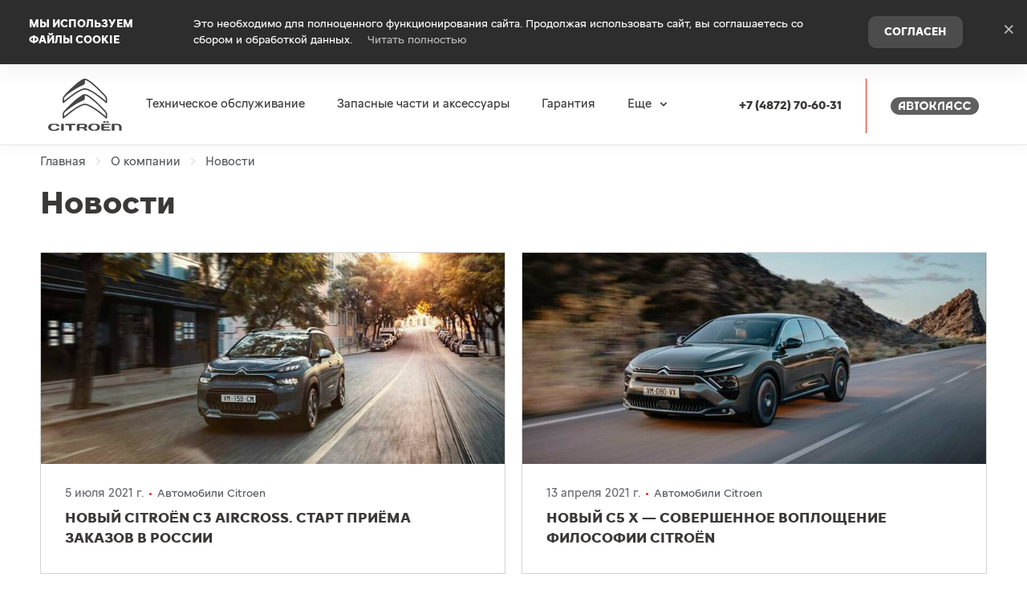

--- FILE ---
content_type: text/html; charset=utf-8
request_url: https://citroen-autoclass.ru/about-company/news/avtomobili-citroen
body_size: 230736
content:
<!DOCTYPE html>
    
<html
    lang='ru'
    class="fonts-loading">

<head>
    <title>Автомобили Citroen -

                    
                        Новости -

                    
                        О компании -</title>

            <meta property="og:locale" content="ru_RU"/>
        <meta property="og:site_name" content="citroen-autoclass.ru"/>
        <meta charset="UTF-8"/>
        <meta name="keywords" content=""/>
        <meta name="description" content=""/>
        <meta http-equiv="X-UA-Compatible" content="IE=edge">
        <meta name="SKYPE_TOOLBAR" content="SKYPE_TOOLBAR_PARSER_COMPATIBLE">
        <meta name="format-detection" content="telephone=no">
                            <meta name="viewport" content="width=device-width">
                <meta name="HandheldFriendly" content="True">
                                    <script>
                window.dataLayer = window.dataLayer || [];
                window.dataLayer.push({
"brand": "citroen",
"virtualPageURL": "/edealer/news",
"pageName": "edealer/edealer carussel/local/B2C/dealers/desktop//",
"language": "ru",
"country": "ru",
"siteTypeLevel1": "edealer",
"siteTypeLevel2": "edealer carussel",
"siteOwner": "local",
"siteTarget": "B2C",
"siteFamily": "dealers",
"pageCategory": "information page",
"edealerAddress":"г. Тула, ул. Лейтейзена, д. 1а",
"edealerCity": "Тула",
"edealerCountry": "ru",
"edealerID": "FRKT01R",
"edealerName": "Автокласс"
})
            </script>
                                        <script>
script_fc21d4319f115232d184da8b76807cd4 = function () { document.querySelectorAll('.accordion-menu__item_models').forEach(el => el.remove()); }
if (document.readyState === 'loading') {
    document.addEventListener("DOMContentLoaded", script_fc21d4319f115232d184da8b76807cd4);
} else {
    script_fc21d4319f115232d184da8b76807cd4();
}
</script><style>
.accordion-menu__item_models {  display: none!important;  }
</style>
<style>
a[href*="facebook"]  {display:none!important;}
.copyright__text {color: #000!important;}
a[href*="instagram"]  {display:none!important;}
</style><style>
@media (min-width: 992px) {
    .block-constructor-shortcard__wrap-block .block-constructor-shortcard__img-wrap{
        color: #fff;
    }
}
</style><script>
    window.addEventListener('DOMContentLoaded', function() {
        let widgetDealers2021 = document.querySelectorAll('.dealers_2021');
        if (widgetDealers2021) {
            function replaceBtn() {
                function findBtn() {
                    let widgetDealersBtns = document.querySelectorAll('.widget-dealers__btn-wrap');
                    let arrayWidgetDealersBtns = Array.from( widgetDealersBtns );
                    if (arrayWidgetDealersBtns.length) {
                        arrayWidgetDealersBtns.forEach(function(item){

                        if ($('.footer__contacts tr-form-button')) {
                            let btnHtml = $('.footer__contacts .footer-btn-wrap').html();
                            console.log(btnHtml);
                            let companyID = item.querySelector('.btn');
                            companyID = companyID.getAttribute('layer-hash');
                            companyID = Number(companyID.replace(/[^0-9]/g,""));
                            let elemScript = document.createElement('script');
                            elemScript.setAttribute('src', 'https://script.tradedealer.ru/script/pMix929qn48Wm7RY.js');
                            item.innerHTML = btnHtml;
                            item.appendChild(elemScript);
                        }
                    });
                    clearInterval(timer);
                }
            }
            let timer = setInterval(findBtn,500);
        }
        replaceBtn();
    }
    });
</script><script>
document.addEventListener('DOMContentLoaded', function() {
	let scrollLinkS = document.querySelectorAll('.banner__full-link');
	if (scrollLinkS) {
		for (let scrollLink of scrollLinkS) {
			if (scrollLink.getAttribute("href") == '?trade_source=banner_widget#conditions') {
				scrollLink.removeAttribute("href");
		  		scrollLink.setAttribute("ng-click", "scrollToSmooth('conditions')");
		  }			
		}
	}	
}, false);
</script><script type="text/javascript">
   (function(m,e,t,r,i,k,a){m[i]=m[i]||function(){(m[i].a=m[i].a||[]).push(arguments)};
   m[i].l=1*new Date();k=e.createElement(t),a=e.getElementsByTagName(t)[0],k.async=1,k.src=r,a.parentNode.insertBefore(k,a)})
   (window, document, "script", "https://mc.yandex.ru/metrika/tag.js", "ym");

   ym(65861080, "init", {
        clickmap:true,
        trackLinks:true,
        accurateTrackBounce:true,
        ecommerce:"dataLayer"
   });
</script><noscript><div><img src="https://mc.yandex.ru/watch/65861080" style="position:absolute; left:-9999px;" alt=""></div></noscript><script type="application/ld+json"> 
{
  "@context": "http://www.schema.org",
  "@type": "AutoDealer",
  "name": "Официальный дилер CITROЁN в Туле – Автокласс Центр",
  "url": "https://citroen-autoclass.ru/",
  "logo": "https://citroen-autoclass.ru/uploads/media/default/0001/01/e2feaaf1b7729fdd99454f966b38b54933dea570.png",
  "image": "https://citroen-autoclass.ru/uploads/media/default/0001/01/e2feaaf1b7729fdd99454f966b38b54933dea570.png",
  "description": "Автомобили CITROЁN (Ситроен) в салоне официального дилера CITROЁN в Туле – Автокласс Центр. Купить Ситроен: цены, модельный ряд в автосалоне – качественный сервис и техническое обслуживание.  Тел.: +7(4872) 70-60-30",
  "address": {
    "@type": "PostalAddress",
    "streetAddress": "г. Тула, ул. Лейтейзена, 1-А",
    "addressLocality": "Тула",
    "postalCode": "300041",
    "addressCountry": "Россия",
    "telephone": "+7(4872) 70-60-30"
  },
  "openingHours": "Mo, Tu, We, Th, Fr, Sa, Su 09:00-21:00",
  "contactPoint": {
    "@type": "ContactPoint",
    "telephone": "+7(4872) 70-60-30"
  }
}
 </script><!-- Yandex.Metrika counter -->
<script type="text/javascript" >
   (function(m,e,t,r,i,k,a){m[i]=m[i]||function(){(m[i].a=m[i].a||[]).push(arguments)};
   m[i].l=1*new Date();
   for (var j = 0; j < document.scripts.length; j++) {if (document.scripts[j].src === r) { return; }}
   k=e.createElement(t),a=e.getElementsByTagName(t)[0],k.async=1,k.src=r,a.parentNode.insertBefore(k,a)})
   (window, document, "script", "https://mc.yandex.ru/metrika/tag.js", "ym");

   ym(98721938, "init", {
        clickmap:true,
        trackLinks:true,
        accurateTrackBounce:true
   });
</script>
<noscript><div><img src="https://mc.yandex.ru/watch/98721938" style="position:absolute; left:-9999px;" alt="" /></div></noscript>
<!-- /Yandex.Metrika counter --><script type="text/javascript">window._ab_id_=153868</script><script src="https://cdn.botfaqtor.ru/one.js"></script>
                            <link rel="canonical" href="https://citroen-autoclass.ru/about-company/news/avtomobili-citroen"/>
                    
    
        <meta property="og:type" content="website" />
<meta property="og:url" content="https://citroen-autoclass.ru/about-company/news/avtomobili-citroen" />
<meta property="og:title" content="Автомобили Citroen -

                    
                        Новости -

                    
                        О компании -" />
<meta property="og:description" content="" />
    <meta property="og:image" content="https://b8e9bfc5-6f5a-4d99-9bb8-4465ebe9952b.selcdn.net/media/cache/citroen_asc_avtoklass_tsentr/company_logo_social/tradeins.space/uploads/brand/10/46c5fe2170f87b4f0757d4d788aeb35a0b123aef.png?v20"  />

<meta name="twitter:card" content="summary">
<meta name="twitter:site" content="@tradeins">
<meta name="twitter:title" content="Автомобили Citroen -

                    
                        Новости -

                    
                        О компании -">
<meta name="twitter:description" content="">
<meta name="twitter:creator" content="@tradeins">
    <meta name="twitter:image" content="https://b8e9bfc5-6f5a-4d99-9bb8-4465ebe9952b.selcdn.net/media/cache/citroen_asc_avtoklass_tsentr/company_logo_social/tradeins.space/uploads/brand/10/46c5fe2170f87b4f0757d4d788aeb35a0b123aef.png?v20">

<meta name="mrc__share_title" content="Автомобили Citroen -

                    
                        Новости -

                    
                        О компании -">
<meta name="mrc__share_description" content="">


            <style id="crucial-css">
            @charset "UTF-8";._vertical-align-middle{vertical-align:middle}html{font-family:sans-serif;-ms-text-size-adjust:100%;-webkit-text-size-adjust:100%}article,aside,details,figcaption,figure,footer,header,hgroup,main,menu,nav,section,summary{display:block}audio,canvas,progress,video{display:inline-block;vertical-align:baseline}audio:not([controls]){display:none;height:0}[hidden],template{display:none}a:active,a:hover{outline:0}abbr[title]{border-bottom:1px dotted}b,optgroup,strong{font-weight:700}dfn{font-style:italic}h1{font-size:2em;margin:.67em 0}mark{background:#ff0;color:#000}sub,sup{font-size:75%;line-height:0;position:relative;vertical-align:baseline}sup{top:-.5em}sub{bottom:-.25em}img{border:0;vertical-align:middle}svg:not(:root){overflow:hidden}pre,textarea{overflow:auto}code,kbd,pre,samp{font-family:monospace,monospace;font-size:1em}button,input,optgroup,select,textarea{color:inherit;font:inherit;margin:0}button{overflow:visible;background:0 0;border:0;padding:0}button,select{text-transform:none}button,html input[type=button],input[type=reset],input[type=submit]{-webkit-appearance:button;cursor:pointer}button[disabled],html input[disabled]{cursor:default}button::-moz-focus-inner,input::-moz-focus-inner{border:0;padding:0}input{line-height:normal}input[type=checkbox],input[type=radio]{box-sizing:border-box;padding:0}input[type=number]::-webkit-inner-spin-button,input[type=number]::-webkit-outer-spin-button{height:auto}input[type=search]{-webkit-appearance:textfield;box-sizing:content-box}input[type=search]::-webkit-search-cancel-button,input[type=search]::-webkit-search-decoration{-webkit-appearance:none}fieldset{border:1px solid silver;margin:0 2px;padding:.35em .625em .75em}legend{border:0;padding:0}table{border-collapse:collapse;border-spacing:0}td,th{padding:0}.ng-cloak,.x-ng-cloak,[data-ng-cloak],[ng-cloak],[ng\:cloak],[x-ng-cloak]{display:none!important}p{margin:0 0 9.375px;font-weight:400}.small,small{font-size:80%}ol ol,ol ul,ul ol,ul ul{margin-bottom:0}.list-unstyled{padding-left:0;list-style:none}.container{margin-right:auto;margin-left:auto}.container:after,.container:before{content:" ";display:table}.container:after{clear:both}@media (min-width:768px){.container{width:auto}}@media (min-width:992px){.container{width:992px}}.container-fluid{margin-right:auto;margin-left:auto;padding-left:10px;padding-right:10px}.container-fluid:after,.container-fluid:before{content:" ";display:table}.container-fluid:after{clear:both}.row{margin-left:-10px;margin-right:-10px}@media (min-width:1280px){.container{width:1220px}.row{margin-left:-10px;margin-right:-10px}}.row:after,.row:before{content:" ";display:table}.row:after{clear:both}.col-lg-1,.col-lg-10,.col-lg-11,.col-lg-12,.col-lg-2,.col-lg-3,.col-lg-4,.col-lg-5,.col-lg-6,.col-lg-7,.col-lg-8,.col-lg-9,.col-md-1,.col-md-10,.col-md-11,.col-md-12,.col-md-2,.col-md-3,.col-md-4,.col-md-5,.col-md-6,.col-md-7,.col-md-8,.col-md-9,.col-sm-1,.col-sm-10,.col-sm-11,.col-sm-12,.col-sm-2,.col-sm-3,.col-sm-4,.col-sm-5,.col-sm-6,.col-sm-7,.col-sm-8,.col-sm-9,.col-xs-1,.col-xs-10,.col-xs-11,.col-xs-12,.col-xs-2,.col-xs-3,.col-xs-4,.col-xs-5,.col-xs-6,.col-xs-7,.col-xs-8,.col-xs-9{position:relative;min-height:1px;padding-left:10px;padding-right:10px}.col-xs-1,.col-xs-10,.col-xs-11,.col-xs-12,.col-xs-2,.col-xs-3,.col-xs-4,.col-xs-5,.col-xs-6,.col-xs-7,.col-xs-8,.col-xs-9{float:left}.col-xs-1{width:8.3333333333%}.col-xs-2{width:16.6666666667%}.col-xs-3{width:25%}.col-xs-4{width:33.3333333333%}.col-xs-5{width:41.6666666667%}.col-xs-6{width:50%}.col-xs-7{width:58.3333333333%}.col-xs-8{width:66.6666666667%}.col-xs-9{width:75%}.col-xs-10{width:83.3333333333%}.col-xs-11{width:91.6666666667%}.col-xs-12{width:100%}.col-xs-offset-0{margin-left:0}.col-xs-offset-1{margin-left:8.3333333333%}.col-xs-offset-2{margin-left:16.6666666667%}.col-xs-offset-3{margin-left:25%}.col-xs-offset-4{margin-left:33.3333333333%}.col-xs-offset-5{margin-left:41.6666666667%}.col-xs-offset-6{margin-left:50%}.col-xs-offset-7{margin-left:58.3333333333%}.col-xs-offset-8{margin-left:66.6666666667%}.col-xs-offset-9{margin-left:75%}.col-xs-offset-10{margin-left:83.3333333333%}.col-xs-offset-11{margin-left:91.6666666667%}.col-xs-offset-12{margin-left:100%}@media (min-width:768px){.col-sm-1,.col-sm-10,.col-sm-11,.col-sm-12,.col-sm-2,.col-sm-3,.col-sm-4,.col-sm-5,.col-sm-6,.col-sm-7,.col-sm-8,.col-sm-9{float:left}.col-sm-1{width:8.3333333333%}.col-sm-2{width:16.6666666667%}.col-sm-3{width:25%}.col-sm-4{width:33.3333333333%}.col-sm-5{width:41.6666666667%}.col-sm-6{width:50%}.col-sm-7{width:58.3333333333%}.col-sm-8{width:66.6666666667%}.col-sm-9{width:75%}.col-sm-10{width:83.3333333333%}.col-sm-11{width:91.6666666667%}.col-sm-12{width:100%}.col-sm-offset-0{margin-left:0}.col-sm-offset-1{margin-left:8.3333333333%}.col-sm-offset-2{margin-left:16.6666666667%}.col-sm-offset-3{margin-left:25%}.col-sm-offset-4{margin-left:33.3333333333%}.col-sm-offset-5{margin-left:41.6666666667%}.col-sm-offset-6{margin-left:50%}.col-sm-offset-7{margin-left:58.3333333333%}.col-sm-offset-8{margin-left:66.6666666667%}.col-sm-offset-9{margin-left:75%}.col-sm-offset-10{margin-left:83.3333333333%}.col-sm-offset-11{margin-left:91.6666666667%}.col-sm-offset-12{margin-left:100%}}@media (min-width:992px){.col-md-1,.col-md-10,.col-md-11,.col-md-12,.col-md-2,.col-md-3,.col-md-4,.col-md-5,.col-md-6,.col-md-7,.col-md-8,.col-md-9{float:left}.col-md-1{width:8.3333333333%}.col-md-2{width:16.6666666667%}.col-md-3{width:25%}.col-md-4{width:33.3333333333%}.col-md-5{width:41.6666666667%}.col-md-6{width:50%}.col-md-7{width:58.3333333333%}.col-md-8{width:66.6666666667%}.col-md-9{width:75%}.col-md-10{width:83.3333333333%}.col-md-11{width:91.6666666667%}.col-md-12{width:100%}.col-md-offset-0{margin-left:0}.col-md-offset-1{margin-left:8.3333333333%}.col-md-offset-2{margin-left:16.6666666667%}.col-md-offset-3{margin-left:25%}.col-md-offset-4{margin-left:33.3333333333%}.col-md-offset-5{margin-left:41.6666666667%}.col-md-offset-6{margin-left:50%}.col-md-offset-7{margin-left:58.3333333333%}.col-md-offset-8{margin-left:66.6666666667%}.col-md-offset-9{margin-left:75%}.col-md-offset-10{margin-left:83.3333333333%}.col-md-offset-11{margin-left:91.6666666667%}.col-md-offset-12{margin-left:100%}}@media (min-width:1280px){.col-lg-1,.col-lg-10,.col-lg-11,.col-lg-12,.col-lg-2,.col-lg-3,.col-lg-4,.col-lg-5,.col-lg-6,.col-lg-7,.col-lg-8,.col-lg-9{float:left}.col-lg-1{width:8.3333333333%}.col-lg-2{width:16.6666666667%}.col-lg-3{width:25%}.col-lg-4{width:33.3333333333%}.col-lg-5{width:41.6666666667%}.col-lg-6{width:50%}.col-lg-7{width:58.3333333333%}.col-lg-8{width:66.6666666667%}.col-lg-9{width:75%}.col-lg-10{width:83.3333333333%}.col-lg-11{width:91.6666666667%}.col-lg-12{width:100%}.col-lg-offset-0{margin-left:0}.col-lg-offset-1{margin-left:8.3333333333%}.col-lg-offset-2{margin-left:16.6666666667%}.col-lg-offset-3{margin-left:25%}.col-lg-offset-4{margin-left:33.3333333333%}.col-lg-offset-5{margin-left:41.6666666667%}.col-lg-offset-6{margin-left:50%}.col-lg-offset-7{margin-left:58.3333333333%}.col-lg-offset-8{margin-left:66.6666666667%}.col-lg-offset-9{margin-left:75%}.col-lg-offset-10{margin-left:83.3333333333%}.col-lg-offset-11{margin-left:91.6666666667%}.col-lg-offset-12{margin-left:100%}}body,html{height:100%}ol,ul{margin-top:0;padding-left:0;list-style-type:none;margin-bottom:0}[calltracking] small{opacity:1!important}.grecaptcha-badge{display:none!important}*,:after,:before{box-sizing:border-box}html{font-size:10px;-webkit-tap-highlight-color:transparent}:root{font-family:CitroenTypeCyrillic,arial,sans-serif;font-size:15px;line-height:1.25;color:#565352;background-color:#fff}html.fonts-loading *{font-family:arial,sans-serif!important}@media (min-width:1440px){:root{font-size:17px}}button,input,select,textarea{font-family:inherit;font-size:inherit;line-height:inherit}a{color:#da291c;border-color:transparent;background-color:transparent;text-decoration:none}a:hover{color:#f82212;border-color:transparent;background-color:transparent;text-decoration:none}a.active,a.active.focus,a.focus,a:active,a:active:focus,a:focus{outline:0;box-shadow:none;background-color:transparent;border-color:transparent;text-decoration:none;color:#f82212}figure{margin:0}.img-responsive{display:block;max-width:100%;height:auto}.img-rounded{border-radius:3px}hr{box-sizing:content-box;height:0;margin-top:18.75px;margin-bottom:18.75px;border:0;border-top:1px solid #f7f7f8}.grey{color:#565b5d}.sr-only,.tns-visually-hidden{position:absolute;width:1px;height:1px;margin:-1px;padding:0;overflow:hidden;clip:rect(0,0,0,0);border:0}.sr-only-focusable:active,.sr-only-focusable:focus{position:static;width:auto;height:auto;margin:0;overflow:visible;clip:auto}[role=button]{cursor:pointer}.site-wrapper{min-height:100%;display:-webkit-flex;display:-ms-flexbox;display:flex;-webkit-flex-direction:column;-ms-flex-direction:column;flex-direction:column;overflow:hidden;background:0 0;width:100%}.svg-icon{position:relative;display:inline-block;overflow:hidden;fill:#da291c;transition:fill .1s ease-in-out}.btn .svg-icon_inverted,.svg-icon_inverted{fill:#fff}.btn .svg-icon_info,.btn .svg-icon_primary,.btn .svg-icon_success,.svg-icon_info,.svg-icon_primary,.svg-icon_success{fill:#da291c}.btn .svg-icon_dark,.btn .svg-icon_default,.svg-icon_dark,.svg-icon_default{fill:#565b5d}.btn .svg-icon_gray-light,.svg-icon_gray-light{fill:#e7e7e7}.svg-icon_correct{-webkit-transform:none;transform:none}@media (min-width:992px){.container_half{width:496px;padding-top:20px;padding-bottom:20px}.container_start{margin-left:auto;margin-right:0;padding-right:10px;padding-left:20px}}@media (min-width:1280px){.container_half{width:610px;padding-top:60px;padding-bottom:60px}.container_start{padding-left:20px}.container_end{padding-right:20px}.container .container{padding-left:0;padding-right:0;width:auto}}.container .container{padding-left:0;padding-right:0}@media (min-width:992px){.container_end{margin-left:0;margin-right:auto;padding-left:10px;padding-right:20px}.container .container{padding-left:0;padding-right:0;width:auto}}.header-main{font-size:13px;border-bottom:1px solid #e3e6e7}.header-main__sticky-part{z-index:1001;transition:box-shadow .2s ease-out;-webkit-transform:translateZ(0);transform:translateZ(0)}.header-main__container{min-height:50px}.header-main__company{float:left;margin-left:-6px}.header-main__company-name{text-align:center;font-size:x-small}.header-main__cabinet-link{margin-left:18px;border-left:1px solid #e3e6e7;padding-left:18px;padding-right:0;float:left}.header-main__dropdown{position:absolute;right:0;width:100%;background:#fff;padding:0 20px;display:none;box-shadow:0 0 20px 0 rgba(0,0,0,.13);z-index:1010;font-size:15px}@media (min-width:1280px){.header-main__dropdown{font-size:17px}}.header-main__dropdown_active{display:block}.header-main__dropdown_hidden{display:none}.header-main__dropdown-toggler{margin:0;right:0;border:none;border-left:1px solid #e3e6e7;display:block;border-radius:0}.header-main__dropdown-toggler .icon-bar{display:block;background:#da291c;width:18px;height:3px;border-radius:1px}.header-main__dropdown-toggler .icon-bar:focus{box-shadow:none;outline:0}.header-main__dropdown-toggler_active{box-shadow:0 0 20px 0 rgba(0,0,0,.13);box-shadow:none}.header-main__dropdown-toggler_active .icon-bar{background:#d75b52}.header-main__app{display:inline-block;margin:20px 16px 0 0}.header-main__mobile{margin-top:-1px}.header-main__mobile-accordion{display:block!important}.header-main__basket{display:none}.header-main__models{z-index:1030}.header-main__dealer-logo-wrap{display:inline-block}@media (min-width:992px){.header-main{display:block;padding:0}.header-main__sticky-part{background:#fff;-webkit-filter:drop-shadow(0 3px 8px rgba(0, 0, 0, .03));filter:drop-shadow(0 3px 8px rgba(0, 0, 0, .03))}.header-main__dropdown{padding-top:30px}.header-main__company-name{left:20px;text-align:left;font-size:smaller;bottom:5px}.header-main__cabinet-link{float:right}.header-main__mobile-accordion{display:none!important}.header-main__link-list{margin-top:0}.header-main__basket{display:-webkit-flex;display:-ms-flexbox;display:flex}.header-main__btn-wrap,.header-main__dropdown-toggler,.header-main__dropdown-toggler_additional,.header-main__dropdown_active,.header-main__dropdown_additional,.header-main__menu,.header-main__menu-toggler,.header-main__mobile{display:none}.header-main__container{min-height:0}.header-main_stick .header-main__sticky-part{position:fixed;top:0;left:0;right:0;z-index:1030;box-shadow:0 0 20px 0 rgba(0,0,0,.13)}}@media (min-width:1280px){.header-main{font-size:13px}.header-main__dropdown{margin-left:0}.header-main__company-name{left:auto;font-size:small}}.header-main_stick-v2 .header-main__sticky-part{background:#fff;box-shadow:0 0 7px 0 rgba(0,0,0,.17)}.header-main_stick-v2.header-main_sticked .header-main__container{border-bottom-color:#fff}@media print{.header-main{display:none}}.topbar{line-height:50px;font-size:14px;color:#fff}.topbar__phone{font-family:CitroenTypeCyrillic,arial,sans-serif;padding:5px 10px}.fonts-loading .topbar__phone{font-family:arial,sans-serif!important}.topbar__phone:focus,.topbar__phone:focus:active,.topbar__phone:hover{color:inherit}.topbar__time{display:inline-block;vertical-align:middle;font-size:10px;font-family:CitroenTypeCyrillic,arial,sans-serif;text-transform:uppercase;letter-spacing:1.5px;color:#fff;padding:4px 10px;background-color:#d75b52;border-radius:0;margin-left:5px;line-height:1}.fonts-loading .topbar__time{font-family:arial,sans-serif!important}.topbar__time_hidden-xs{display:none}.topbar__socicons{display:inline-block;margin-left:15px;float:right}.topbar__aside{margin-left:-10px;display:none}@media (min-width:768px){.topbar__socicons{float:none;line-height:1}.topbar__time_hidden-xs{display:inline-block}.topbar__time_hidden-md{display:none}}@media (min-width:992px){.topbar__aside{display:block}.topbar__contacts{float:right}}@media print{.topbar{display:none}}.topbar-menu{font-family:CitroenTypeCyrillic,arial,sans-serif}.fonts-loading .topbar-menu{font-family:arial,sans-serif!important}.topbar-menu:after,.topbar-menu:before{content:" ";display:table}.topbar-menu:after{clear:both}.topbar-menu__item{color:#fff;text-decoration:none;padding-left:10px;padding-right:10px;float:left;outline:0}.topbar-menu__item:hover{color:#fff;text-decoration:none;background:#cc261a}.topbar-menu__item:focus,.topbar-menu__item:focus:active{color:rgba(255,255,255,.6);box-shadow:none;outline:0}.company{vertical-align:middle;transition:height .2s ease-out}.company__svg{height:28px;vertical-align:middle;top:10px;transition:fill .2s ease-out}.company__svg_logo{width:28px}.company__svg_name{width:127px;display:none}.company__svg_visible{display:inline-block}.company__container .logo-list__img{height:40px;max-width:75px;object-fit:contain}@media (min-width:480px){.company__svg_name{display:inline-block}}@media (min-width:768px){.company__svg_name{display:none}}@media (min-width:992px){.company{height:88px}.company__svg{top:28px}.company__svg_name{display:inline-block}}@media (min-width:1280px){.company__svg{height:40px;top:23px}.company__svg_logo{width:42px}.company__svg_name{width:178px}}.company_large .company__svg{height:40px;top:23px}.company_large .company__svg_logo{width:42px}.company_large .company__svg_name{width:178px}@media (min-width:992px){.company_compressed{height:54px}.company_compressed .company__svg{top:12px}.company_compressed .company__svg_name{width:127px;height:28px}}@media (min-width:1280px){.company_compressed .company__svg{top:7px}.company_compressed .company__svg_logo{width:34px}}.company__container{padding-bottom:20px}.switch-locale{display:none}@media (min-width:992px){.switch-locale{display:-webkit-flex;display:-ms-flexbox;display:flex;-webkit-align-items:center;-ms-flex-align:center;align-items:center}.switch-locale__btn-toggle{display:-webkit-flex;display:-ms-flexbox;display:flex;-webkit-align-items:center;-ms-flex-align:center;align-items:center;color:#7c7979;font-weight:600}.switch-locale__btn-icon{margin-right:5px;width:30px;height:30px}.switch-locale__btn-icon-close{width:10px;height:10px;position:absolute;right:20px;top:30px}.switch-locale__dropdown-menu.dropdown-menu{left:auto;right:0;padding:20px;border:none;box-shadow:0 10px 20px rgba(0,0,0,.1)}.switch-locale__popover-title{font-size:17px;font-weight:600;margin-bottom:20px}.switch-locale__link{position:relative;padding-left:30px;display:block;margin-bottom:20px;font-size:15px;line-height:25px}.switch-locale__link::after,.switch-locale__link::before{content:'';display:block;width:20px;height:20px;border-radius:50%;position:absolute;top:5px;left:0}.switch-locale__link::before{background-color:#fff;border:1px solid #e3e6e7}.switch-locale__link.active::after{background-color:#fff;border:5px solid #000}}.switch-locale_mobile{display:-webkit-flex;display:-ms-flexbox;display:flex;margin-top:auto}.switch-locale_mobile .switch-locale__link{color:#7c7979;font-weight:600;font-size:15px;line-height:20px;margin-left:10px;opacity:.5}.switch-locale_mobile .switch-locale__link.active{opacity:1}.accordion-menu{padding:0;display:block;border-bottom:1px solid #777}.accordion-menu:after,.accordion-menu:before{content:" ";display:table}.accordion-menu:after{clear:both}.accordion-menu__item{list-style-type:none;display:block;border-top:1px solid #777;position:relative}.accordion-menu__link{display:block;padding:9px 20px;text-decoration:none}.accordion-menu__link:active,.accordion-menu__link:focus{text-decoration:none}.accordion-menu__link_info{color:#da291c}.accordion-menu__more{display:none}.accordion-menu__more.open .accordion-menu__link{color:#1a1a1a}.accordion-menu__arrow{position:absolute;top:0;right:0;padding:9px 20px;z-index:-1}.accordion-menu__caret{width:10px;height:20px;vertical-align:middle;transition:-webkit-transform .2s ease-out;transition:transform .2s ease-out;transition:transform .2s ease-out,-webkit-transform .2s ease-out}.accordion-menu__caret_forward{-webkit-transform:rotate(90deg);transform:rotate(90deg)}@media (min-width:1280px){.accordion-menu__item_header-menu+.accordion-menu__item_header-menu{margin-left:13px}.accordion-menu__link_header-menu{font-size:12px}.accordion-menu .icon-caret-small-cornered-down{height:11px}}@media (max-width:991px){.accordion-menu__item_has-submenu .accordion-menu__arrow{z-index:initial}.accordion-menu__item_collapsed>.accordion-menu{display:none}.accordion-menu__item_collapsed .accordion-menu__arrow>.accordion-menu__caret{-webkit-transform:rotate(-180deg);transform:rotate(-180deg)}}.accordion-menu_level-1{margin-left:-20px;margin-right:-20px}.accordion-menu__item_level-1{background:0 0;font-size:15px}.accordion-menu__link_level-1{color:#3b3938;font-size:18px}.accordion-menu__link_level-1.important{color:#da291c}.accordion-menu_level-2{border-bottom:0}.accordion-menu__link_level-2{color:#3b3938;font-size:15px}.accordion-menu__link_level-2.important .accordion-menu__text{position:relative}.accordion-menu__link_level-2.important .accordion-menu__text::after{content:'%';display:inline-block;font-weight:700;color:#fff;vertical-align:middle;white-space:nowrap;text-align:center;background-color:#da291c;border-radius:10px;width:21px;height:21px;line-height:21px;position:absolute;left:100%;margin-left:6px;bottom:0}@media (min-width:992px){.accordion-menu__more{display:block}.accordion-menu__arrow{display:none}.accordion-menu__item{border-top:0}.accordion-menu__more .accordion-menu__link_header-menu:hover{border-bottom:2px solid transparent}.accordion-menu__item.hover>.accordion-menu,.accordion-menu_hoverable .accordion-menu__item:hover>.accordion-menu{display:block}}@media (min-width:768px){.accordion-menu__link_level-1:hover>.accordion-menu__text{text-decoration:none;border-bottom-color:rgba(218,41,28,.5);color:#da291c}.accordion-menu__link_level-2:hover>.accordion-menu__text{text-decoration:none;border-bottom-color:rgba(59,57,56,.5);color:#3b3938}.accordion-menu__container_level-2{width:auto}}.accordion-menu_header{margin-left:-20px;margin-right:-20px;display:none;border-bottom:0}.accordion-menu_header:after,.accordion-menu_header:before{content:" ";display:table}.accordion-menu_header:after{clear:both}.accordion-menu_header .accordion-menu_active{box-shadow:0 2px 24px 0 rgba(0,0,0,.13)}.accordion-menu_header .accordion-menu__link{transition:padding .3s ease-out}.accordion-menu_header .accordion-menu__item_more{display:none}.accordion-menu_header .accordion-menu__arrow_more{display:inline-block;position:relative;padding:0}.accordion-menu_header .accordion-menu__caret_more{display:inline-block;width:8px;height:16px;margin-left:3px}.accordion-menu__container_level-2{margin:0 auto;padding-left:20px;padding-right:20px;padding-bottom:20px}.accordion-menu__container_level-2:after,.accordion-menu__container_level-2:before{content:" ";display:table}.accordion-menu__container_level-2:after{clear:both}@media (min-width:992px){.accordion-menu__container_level-2{width:992px}.accordion-menu_header{margin-left:0;margin-right:0;border-top-color:transparent;border-bottom:0;display:block}.accordion-menu_header .accordion-menu__item{padding:0;margin:0;border-bottom:0;float:left;position:relative}.accordion-menu_header .accordion-menu__item_first{margin-left:0}.accordion-menu_header .accordion-menu__item_more{display:block}.accordion-menu_header .accordion-menu__link{border:0;position:relative;margin:0}.accordion-menu_header .accordion-menu__arrow{display:none}.accordion-menu_header .active>.accordion-menu__link{color:#1a1a1a}.accordion-menu_header .active>.accordion-menu__link::before{width:100%;border-color:#da291c;opacity:1}}@media (min-width:1280px){.accordion-menu__container_level-2{width:1220px;padding-left:20px;padding-right:20px;padding-bottom:20px}.accordion-menu_header .accordion-menu__item_first{margin-left:0}.accordion-menu_header .accordion-menu__link{font-size:13px;line-height:18.75px}}.accordion-menu_header .accordion-menu__link_level-1{text-transform:none;font-family:CitroenTypeCyrillic,arial,sans-serif;font-weight:400;letter-spacing:normal;font-size:13px;line-height:18.75px}.fonts-loading .accordion-menu_header .accordion-menu__link_level-1{font-family:arial,sans-serif!important}.accordion-menu_header .accordion-menu__item_level-1{border-top:0;border-bottom:1px solid #777}.accordion-menu_header .accordion-menu__item_level-1:last-of-type{border-bottom:0}@media (min-width:992px){.accordion-menu_header{float:right}.accordion-menu_header .accordion-menu__link_level-1{font-size:10px;padding:34px 0}.accordion-menu_header .accordion-menu__link_level-1::before{content:"";border-bottom:2px solid transparent;width:0%;position:absolute;bottom:0;left:0;opacity:.5;transition:width .4s ease-out}.accordion-menu_header .accordion-menu__item_level-1{border-bottom:0;margin-left:20px}}@media (min-width:1280px){.accordion-menu_header .accordion-menu__item_level-1{border-bottom:0;margin-left:20px}.accordion-menu_header .accordion-menu__link_level-1{font-size:15px}}.accordion-menu_header .accordion-menu__link_level-2{font-weight:400;letter-spacing:0;font-size:16px;color:#3b3938}.accordion-menu_header .accordion-menu__link_level-2.active{font-weight:700;color:#1a1a1a}.accordion-menu_header .accordion-menu__item_level-2{background:0 0}.accordion-menu_header .accordion-menu_level-2_show{display:block}.accordion-menu_header .accordion-menu__icon_cabinet{margin-right:10px;height:20px;vertical-align:middle}.accordion-menu_header .accordion-menu__text_cabinet{vertical-align:middle}@media (min-width:768px){.accordion-menu_header .accordion-menu_level-2{position:absolute;left:0;top:100%;z-index:1000;display:none;background-color:#fff;min-width:100%;border:0}.accordion-menu_header .accordion-menu_level-2_show{display:block}.accordion-menu_header .accordion-menu__link:focus::before,.accordion-menu_header .accordion-menu__link:hover::before{width:100%;border-color:#da291c}.accordion-menu_header .accordion-menu__link_more:hover::before{display:none}.accordion-menu_header.accordion-menu_cabinet{float:right}.accordion-menu_header .accordion-menu__item_cabinet{margin-left:0}.accordion-menu_header .accordion-menu__text_cabinet{display:none}.accordion-menu_header .accordion-menu__icon_cabinet{margin-right:0}}@media (min-width:992px){.accordion-menu_header .accordion-menu_level-2{min-width:200px}.accordion-menu_with-cabinet{float:left}.accordion-menu_header .accordion-menu__link_cabinet{text-align:center;border:0;max-width:200px;white-space:nowrap;text-overflow:ellipsis;overflow:hidden}.accordion-menu_header .accordion-menu__text_cabinet{display:inline}.accordion-menu_header .accordion-menu__icon_cabinet{margin-right:7px;margin-top:0;margin-bottom:0;width:20px}}.location-phones{display:block;font-family:CitroenTypeCyrillic,arial,sans-serif;text-align:center;vertical-align:middle;margin-right:10px;padding-top:13px}.fonts-loading .location-phones{font-family:arial,sans-serif!important}.location-phones__item{display:inline-block;padding:5px 10px}.location-phones__title{display:block;font-weight:400;line-height:1}.location-phones__value{display:block;color:#da291c;font-size:14px;font-weight:300;line-height:1.5;padding:5px 5px 10px;white-space:nowrap}.location-phones__phone{white-space:nowrap}@media (min-width:768px){.location-phones{display:inline-block}.location-phones:after,.location-phones:before{content:" ";display:table}.location-phones:after{clear:both}.location-phones__item{float:left}}.location-phones__value:hover{text-decoration:underline}.pseudo-bg,.pseudo-img{background:#e3e6e7!important;border-color:#e3e6e7!important}.pseudo-text{background:#e3e6e7;color:#e3e6e7;display:inline-block;border-radius:4px}.pseudo-text::before{content:"\00a0"}.pseudo-text_separated{line-height:100%}.pseudo-stat{display:-webkit-flex;display:-ms-flexbox;display:flex;-webkit-align-items:center;-ms-flex-align:center;align-items:center}.pseudo-stat__img{width:50px;height:50px;margin-right:10px;border-radius:50%}.pseudo-stat__text{-webkit-flex-grow:1;-ms-flex-positive:1;flex-grow:1;-webkit-flex-shrink:1;-ms-flex-negative:1;flex-shrink:1;-webkit-flex-basis:auto;-ms-flex-preferred-size:auto;flex-basis:auto;display:-webkit-flex;display:-ms-flexbox;display:flex;-webkit-flex-direction:column;-ms-flex-direction:column;flex-direction:column}.pseudo-stat__line{margin-top:5px;margin-bottom:5px}.pseudo-icon{display:inline-block;background:#e3e6e7;border-radius:4px}.pseudo-icon_round{border-radius:50%}.pseudo-form-control{background:#e3e6e7;padding:9px 12px;border:1px solid #e3e6e7}.pseudo-form-control::before{content:" ";display:inline-block}body{position:relative;overflow-x:hidden;overflow-y:scroll;margin:0}*,::after,::before{box-sizing:border-box}.aside-brands,.breadcrumbs,.city-selection,.footer,.header-admin,.header-main__models,.keyvisual,.models-list,.phones-layer,.popover,.preload_hidden,.pswp,.scroll-up,.slice,.toolbar,.topmenu{display:none}.page-alerts,.preload_invisible{visibility:hidden}.modal{display:none}@media (print){body{overflow:visible}.page-loader{display:none}}.noselect{-webkit-user-select:none;-ms-user-select:none;-o-user-select:none;user-select:none}.noselect img{pointer-events:none}.phone-dealers__header{padding:0 20px}.phone-dealers__title{font-weight:600;font-size:26px;line-height:26px;margin-bottom:20px;font-family:CitroenTypeCyrillic,arial,sans-serif}.phone-dealers__form{display:-webkit-flex;display:-ms-flexbox;display:flex;-webkit-justify-content:center;-ms-flex-pack:center;justify-content:center;margin-left:-10px;margin-right:-10px}.phone-dealers__form-group{-webkit-flex-grow:1;-ms-flex-positive:1;flex-grow:1;-webkit-flex-basis:50%;-ms-flex-preferred-size:50%;flex-basis:50%;min-width:50%;padding:0 10px 20px}.phone-dealers__phone-wrap{margin:0 10px 70px;height:250px}.phone-dealers__phone-wrap::before{content:'';display:block;position:absolute;top:-15px;left:0;right:0;bottom:auto;box-shadow:0 0 20px 20px #fff}.phone-dealers__phone-wrap::after{content:'';display:block;position:absolute;bottom:0;left:0;right:0;box-shadow:0 0 20px 20px #fff}@media (min-width:768px){.phone-dealers__header{padding:0 60px}.phone-dealers__phone-wrap{margin:0 10px 70px;height:350px}.phone-dealers__title{line-height:40px}}.tns-outer{padding:0!important}.tns-outer [hidden]{display:none!important}.tns-outer [aria-controls],.tns-outer [data-action]{cursor:pointer}.tns-slider{transition:all 0s}.tns-horizontal.tns-subpixel{white-space:nowrap}.tns-horizontal.tns-subpixel>.tns-item{display:inline-block;vertical-align:top;white-space:normal;position:relative;overflow:hidden}.tns-horizontal.tns-subpixel>.tns-item.tns-slide-active{z-index:1}.tns-horizontal.tns-no-subpixel:after{content:'';display:table;clear:both}.tns-horizontal.tns-no-subpixel>.tns-item{float:left}.tns-horizontal.tns-carousel.tns-no-subpixel>.tns-item{margin-right:-100%}.tns-no-calc{position:relative;left:0}.tns-gallery{position:relative;left:0;min-height:1px}.tns-gallery>.tns-item{position:absolute;left:-100%;transition:opacity 0s,-webkit-transform 0s;transition:transform 0s,opacity 0s;transition:transform 0s,opacity 0s,-webkit-transform 0s}.tns-gallery>.tns-slide-active{position:relative;left:auto!important}.tns-gallery>.tns-moving{transition:all .25s}.tns-autowidth{display:inline-block}.tns-lazy-img{transition:opacity .6s;opacity:.6}.tns-lazy-img.tns-complete{opacity:1}.tns-ah{transition:height 0s}.tns-ovh{overflow:hidden}.tns-visually-hidden{position:absolute;left:-10000em}.tns-transparent{opacity:0;visibility:hidden}.tns-fadeIn{opacity:1;z-index:0}.tns-fadeOut,.tns-normal{opacity:0;z-index:-1}.tns-vpfix{white-space:nowrap}.tns-vpfix>div,.tns-vpfix>li{display:inline-block}.tns-t-subp2{margin:0 auto;width:310px;position:relative;height:10px;overflow:hidden}.tns-t-ct{width:calc(100% * 70 / 3);position:absolute;right:0}.tns-t-ct:after{content:'';display:table;clear:both}.tns-t-ct>div{width:calc(100% / 70);height:10px;float:left}.tns-nav-active .tns-nav-button{background:#da291c}.rub{font-family:rouble;font-weight:400;text-transform:none}.container{padding-left:15px;padding-right:15px}@media (min-width:768px){.container{padding-left:20px;padding-right:20px}}@media (min-width:1280px){.accordion-menu_header .accordion-menu__icon_cabinet{width:25px}.container{padding-left:20px;padding-right:20px}}.container_for-header{width:100%;padding-left:24px;padding-right:24px}@media (min-width:992px){.site-wrapper_header-main-fixed{padding-top:100px}.site-wrapper_header-main-fixed.js-big-height{padding-top:181px}.container_for-header{padding-left:40px;padding-right:40px}.header-main_compress .header-main__container{padding:0}.header-main_compress .header-main__container .accordion-menu__link_level-1{padding:20px 0}.header-main_compress .header-main__dealer-logo,.header-main_compress .header-main__logo-link{height:43px}.header-main_compress .phones_header .phones__dropdown-menu{top:-24px}}@media (min-width:1440px){.container_for-header{padding-left:60px;padding-right:60px}}.header-main{border-bottom:none}.header-main__dropdown{top:68px;bottom:0;box-shadow:none;overflow-y:auto}.header-main__container{width:100%;display:-webkit-flex;display:-ms-flexbox;display:flex;-webkit-justify-content:space-between;-ms-flex-pack:justify;justify-content:space-between;-webkit-align-items:stretch;-ms-flex-align:stretch;align-items:stretch;position:static}.header-main__container::after,.header-main__container::before{display:none}.header-main__sticky-part{position:static;-webkit-transform:none;transform:none;background-color:#fff;border-bottom:1px solid #e3e6e7}.header-main__company-name{position:relative;left:auto;bottom:auto;width:auto}.header-main__map-mark{fill:#fff;display:inline-block;width:16px;height:20px;margin-right:12px;position:relative;top:-2px}.header-main__main-slot,.header-main__toggle-wrap{display:none}.header-main__toggle-wrap_mobile{display:-webkit-flex;display:-ms-flexbox;display:flex;padding:20px;-webkit-align-items:center;-ms-flex-align:center;align-items:center;-webkit-justify-content:center;-ms-flex-pack:center;justify-content:center;background-color:#f7f7f8;margin-left:-20px;margin-right:-20px}.header-main__dropdown-toggler{top:0;background:0 0;padding:22px;position:relative;-webkit-order:0;-ms-flex-order:0;order:0;margin-right:auto;margin-left:-24px;border-left:none;border-right:none}.header-main__dropdown-toggler_hidden{opacity:0;visibility:hidden;display:block}.header-main__dropdown-toggler .icon-bar{background-color:#adadb0}.header-main__dropdown-toggler .icon-bar+.icon-bar{margin:0}.header-main__link-list{margin-top:0}.header-main__phone{white-space:nowrap}.header-main__mobile-phone-link{color:#3b3938}.header-main__contacts{display:none}.header-main__logo-img{width:auto}.header-main__dealer-img{max-height:50px;width:auto;max-width:100%}.header-main_compress .header-main__container{-webkit-align-items:center;-ms-flex-align:center;align-items:center}@media (min-width:992px) and (max-width:1279px){.header-main__phone{position:absolute;top:34px;right:200px}}@media (max-width:991px){.header-main{max-height:67px}.header-main__dropdown{left:0;width:100vw}.header-main__container{padding-right:0;padding-left:0}.header-main__dropdown-toggler{background-color:transparent;border-width:0;margin-right:0;display:-webkit-flex;display:-ms-flexbox;display:flex;-webkit-align-self:center;-ms-flex-item-align:center;align-self:center;-webkit-justify-content:center;-ms-flex-pack:center;justify-content:center;padding:17px 20px 15px;-webkit-order:1;-ms-flex-order:1;order:1;margin-left:0}.header-main__dropdown-toggler .header-main__dropdown-toggler-close{display:none}.header-main__dropdown-toggler_active{box-shadow:none}.header-main__dropdown-toggler_active .header-main__dropdown-toggler-close{display:block}.header-main__dropdown-toggler_active .header-main__dropdown-toggler-open{display:none}.header-main__dropdown-toggler-icon{width:21px}.header-main__dropdown-toggler-icon_close{fill:#3b3938}.header-main__dropdown-toggler-icon_open{stroke-width:2px;stroke:#3b3938}.header-main__logo{-webkit-order:2;-ms-flex-order:2;order:2;display:-webkit-flex;display:-ms-flexbox;display:flex;-webkit-align-items:center;-ms-flex-align:center;align-items:center}.header-main__phone{-webkit-order:3;-ms-flex-order:3;order:3;display:none;position:relative}.header-main__phone_mobile{display:-webkit-flex;display:-ms-flexbox;display:flex;-webkit-justify-content:center;-ms-flex-pack:center;justify-content:center;-webkit-align-items:center;-ms-flex-align:center;align-items:center;width:60px}.header-main__phone-link{position:absolute;display:block;font-size:0;top:0;right:0;bottom:0;left:0;z-index:2;color:#3b3938}.header-main__contacts-phone-icon{fill:#3b3938}.header-main__socicons{float:none;margin-left:0;padding-top:30px;padding-bottom:40px}.header-main__dealer-logo-mobile{display:-webkit-flex;display:-ms-flexbox;display:flex;-webkit-align-items:center;-ms-flex-align:center;align-items:center;-webkit-justify-content:center;-ms-flex-pack:center;justify-content:center;padding:30px}.header-main__dealer-logo-img-mobile{max-height:50px;max-width:160px}.header-main__mobile-phone{display:-webkit-flex;display:-ms-flexbox;display:flex;-webkit-align-items:center;-ms-flex-align:center;align-items:center;-webkit-justify-content:center;-ms-flex-pack:center;justify-content:center;padding:0 20px 20px;font-size:15px;font-weight:700}.header-main__company-name{font-size:14px;line-height:20px;text-align:center;color:#7c7979;display:block;padding:5px;margin-bottom:20px}.header-main__feedback-wrap .btn{width:100%}}@media (max-width:1279px){.body-overflow-sm{overflow:hidden}}@media (min-width:992px){.header-main__container{padding:18px 0 14px;position:initial}.header-main__sticky-part{padding:0 60px;position:relative;width:100vw}.header-main__main-slot{display:-webkit-flex;display:-ms-flexbox;display:flex;-webkit-flex-grow:1;-ms-flex-positive:1;flex-grow:1;-webkit-align-items:center;-ms-flex-align:center;align-items:center;-webkit-justify-content:space-between;-ms-flex-pack:justify;justify-content:space-between}.header-main__dealer-logo-container{display:-webkit-flex;display:-ms-flexbox;display:flex;-webkit-align-items:center;-ms-flex-align:center;align-items:center}.header-main__dealer-logo-wrap{border-left:1px solid #da291c;margin-left:30px}.header-main__logo-link{height:68px}.header-main__dealer-logo{padding-left:30px;display:-webkit-flex;display:-ms-flexbox;display:flex;-webkit-align-items:center;-ms-flex-align:center;align-items:center;height:68px;max-width:140px}.header-main__logo-img{max-height:100%}.header-main__logo{display:-webkit-flex;display:-ms-flexbox;display:flex;-webkit-align-items:center;-ms-flex-align:center;align-items:center;margin-right:30px}.header-main__dealer-img{max-height:100%;max-width:100%}.header-main__toggle-wrap{display:-webkit-flex;display:-ms-flexbox;display:flex;-webkit-align-items:center;-ms-flex-align:center;align-items:center}.header-main__company-name{display:-webkit-flex;display:-ms-flexbox;display:flex;-webkit-align-items:center;-ms-flex-align:center;align-items:center;padding:0 0 4px;color:#fff;font-size:12px;font-weight:700}.fonts-loading .header-main__company-name{letter-spacing:1.2px;font-size:12px}.header-main__company-name.active,.header-main__company-name.active.focus,.header-main__company-name.active.hover,.header-main__company-name.focus,.header-main__company-name.hover,.header-main__company-name:active,.header-main__company-name:active:focus,.header-main__company-name:active:hover,.header-main__company-name:focus,.header-main__company-name:hover{color:#da291c;text-decoration:none}.header-main__menu-line{display:-webkit-flex;display:-ms-flexbox;display:flex;-webkit-justify-content:space-between;-ms-flex-pack:justify;justify-content:space-between;-webkit-flex-grow:1;-ms-flex-positive:1;flex-grow:1}.header-main__phone{display:-webkit-flex;display:-ms-flexbox;display:flex;-webkit-align-self:stretch;-ms-flex-item-align:stretch;align-self:stretch;-webkit-align-items:center;-ms-flex-align:center;align-items:center;margin-left:40px}.header-main__phone_mobile{display:none}.header-main__phone-link{display:inline-block;padding:0 0 4px;color:#fff;font-size:12px;font-weight:700}.fonts-loading .header-main__phone-link{letter-spacing:.8px;font-size:12px}.header-main__phone-link.active,.header-main__phone-link.active.focus,.header-main__phone-link.active.hover,.header-main__phone-link.focus,.header-main__phone-link.hover,.header-main__phone-link:active,.header-main__phone-link:active:focus,.header-main__phone-link:active:hover,.header-main__phone-link:focus,.header-main__phone-link:hover{color:#da291c;text-decoration:none}.header-main__contacts{display:-webkit-flex;display:-ms-flexbox;display:flex;margin-left:auto;padding-left:20px}.header-main_modal-mode .header-main__sticky-part{position:fixed;z-index:1050;top:0;left:0;right:0;background-color:#f7f7f8}.header-main_stick .header-main__sticky-part{position:relative}.header-main_fixed{position:fixed;top:0;left:0;right:0;z-index:1050}}.icon-bars{position:relative;width:18px;height:18px;transition:-webkit-transform .1s ease-in-out;transition:transform .1s ease-in-out;transition:transform .1s ease-in-out,-webkit-transform .1s ease-in-out}.icon-bars__bar{margin:0;position:absolute;left:0;right:0}.icon-bars__bar_top{top:0}.icon-bars__bar_middle{top:7px}.icon-bars__bar_bottom{top:14px}.icon-bars_active{-webkit-animation:.2s ease-in-out sandwich-to-right;animation:.2s ease-in-out sandwich-to-right}.icon-bars_active .icon-bars__bar_top{top:50%;-webkit-transform:translate3d(0,-50%,0) rotate(45deg);transform:translate3d(0,-50%,0) rotate(45deg)}.icon-bars_active .icon-bars__bar_middle{visibility:hidden}.icon-bars_active .icon-bars__bar_bottom{top:50%;-webkit-transform:translate3d(0,-50%,0) rotate(-45deg);transform:translate3d(0,-50%,0) rotate(-45deg)}@-webkit-keyframes sandwich-to-right{from{-webkit-transform:translate3d(-100%,0,0);transform:translate3d(-100%,0,0)}to{-webkit-transform:translate3d(0,0,0);transform:translate3d(0,0,0)}}@keyframes sandwich-to-right{from{-webkit-transform:translate3d(-100%,0,0);transform:translate3d(-100%,0,0)}to{-webkit-transform:translate3d(0,0,0);transform:translate3d(0,0,0)}}.svg-icon{height:30px;width:30px;fill:#da291c}.icon-one-line{display:inline-block;width:16px;height:20px;margin-right:8px;margin-bottom:-.3em;fill:#da291c}.icon-one-line_md{width:16px;height:16px}.icon-back{width:30px;height:15px;fill:#e3e6e7}.btn-primary .svg-icon_inverted{fill:#adadb0}.btn-primary .svg-icon{fill:#da291c}.company{height:100%;margin-top:5px;margin-bottom:5px;margin-left:5px}.company__svg{position:initial;height:initial;max-height:40px}@media (min-width:768px){.company{margin-left:24px;margin-top:13px}.accordion-menu_header .accordion-menu__item.hover>.accordion-menu_level-2{display:block!important}}.phones__item{margin-bottom:20px}.phones__item_main{position:relative}.phones__item_main .phones__link{font-weight:600}.phones__link{padding:0;font-family:CitroenTypeCyrillic,arial,sans-serif;font-size:15px;font-weight:700;white-space:nowrap;display:block;color:#3b3938}.phones__link:focus,.phones__link:hover{color:#da291c}.phones__title{color:#7c7979;font-size:14px;line-height:20px;display:-webkit-flex;display:-ms-flexbox;display:flex;margin-bottom:10px}.phones__title:focus,.phones__title:hover{color:#1a1a1a}.phones__map-mark{width:17px;height:17px;margin-right:10px;fill:currentColor}.phones__сompanies{font-weight:400;font-size:15px;line-height:20px;text-align:right;letter-spacing:.05em}.phones__arrow::before{content:'';display:block;position:absolute;top:0;left:0;width:100%;height:100%}.phones__dropdown .phones__dropdown-btn{display:-webkit-flex;display:-ms-flexbox;display:flex;-webkit-flex-direction:row;-ms-flex-direction:row;flex-direction:row;-webkit-align-items:center;-ms-flex-align:center;align-items:center;-webkit-justify-content:flex-end;-ms-flex-pack:end;justify-content:flex-end;padding:0}.phones__dropdown .phones__dropdown-btn .svg-icon{width:10px;height:6px;fill:#da291c}.phones__dropdown .phones__link{margin-bottom:0;color:#3b3938}.phones__dropdown-menu{border-radius:0;box-shadow:0 10px 20px rgba(0,0,0,.1);padding:20px;margin-top:0;left:auto;right:0;max-width:none;top:64px;width:100vw;height:calc(100vh - 62px);max-height:calc(100vh - 62px);overflow-y:auto}.phones__dropdown-menu .phones__item{display:block;padding:0;margin-top:30px;text-align:left!important}.phones__dropdown-menu .phones__address{margin-top:5px;font-size:12px;line-height:20px;color:#7c7979}.phones__dropdown-menu .phones__link{color:#3b3938}.phones__dropdown-title{margin-bottom:30px;font-weight:700;font-size:15px;line-height:20px;text-transform:uppercase;color:#7c7979}.phones__dropdown-close{position:absolute;top:22px;right:22px;width:12px;height:12px;cursor:pointer}.phones__links{display:-webkit-flex;display:-ms-flexbox;display:flex;-webkit-flex-wrap:wrap;-ms-flex-wrap:wrap;flex-wrap:wrap;margin-right:-20px}@media (min-width:992px){.company{margin-left:54px}.phones__item{padding-top:9px;padding-bottom:9px}.phones__dropdown-menu{max-width:370px;max-height:50vh;top:-45px;width:25vw;height:auto}.phones__item-link,.phones__item-link.active,.phones__item-link.active.focus,.phones__item-link.active.hover,.phones__item-link.focus,.phones__item-link.hover,.phones__item-link:active,.phones__item-link:active:focus,.phones__item-link:active:hover,.phones__item-link:focus,.phones__item-link:hover,.phones__link_dropdown{color:#3b3938}.phones_header{display:-webkit-flex;display:-ms-flexbox;display:flex;-webkit-align-items:center;-ms-flex-align:center;align-items:center;-webkit-flex-direction:column;-ms-flex-direction:column;flex-direction:column;-webkit-justify-content:center;-ms-flex-pack:center;justify-content:center}.phones_header .phones__item{color:#3b3938;text-align:right;margin-bottom:0;display:-webkit-flex;display:-ms-flexbox;display:flex;-webkit-flex-direction:column;-ms-flex-direction:column;flex-direction:column}.phones_header .phones__title{text-transform:uppercase;font-weight:700;margin-bottom:0;font-size:15px;white-space:nowrap;line-height:20px;color:inherit;-webkit-justify-content:flex-end;-ms-flex-pack:end;justify-content:flex-end}.fonts-loading .phones_header .phones__title{letter-spacing:.55px;font-size:14px}.phones_header .phones__link{margin-bottom:0;margin-right:20px;font-size:15px;white-space:nowrap;line-height:20px}.phones_header .phones__link_single{margin-right:0}.phones_header .phones__dropdown-menu{top:-54px;left:auto;right:-31px}}.phones_menu{text-align:center}.phones_menu .phones__title{max-width:180px;margin-left:auto;margin-right:auto}.phones_menu .phones__link{color:#3b3938}.phones_menu .phones__map-mark{display:none}@media (max-width:767px){.phones_menu .phones__links{-webkit-justify-content:center;-ms-flex-pack:center;justify-content:center;margin-right:0}}.phones_footer{padding:10px;display:-webkit-flex;display:-ms-flexbox;display:flex;-webkit-flex-direction:column;-ms-flex-direction:column;flex-direction:column;-webkit-align-items:center;-ms-flex-align:center;align-items:center;-webkit-justify-content:center;-ms-flex-pack:center;justify-content:center}@media (max-width:991px){.phones_footer{-webkit-order:1;-ms-flex-order:1;order:1}.phones_footer .phones__dropdown-menu{position:fixed;top:7px;left:7px;right:7px;bottom:7px;height:auto;max-height:none;width:auto;border-radius:3px;box-shadow:0 0 100px #000}}@media (min-width:992px){.phones_footer .phones__сompanies{display:none}.phones_footer .phones__item{margin-bottom:0}.phones_footer .phones__dropdown-menu{bottom:-14px;top:auto;left:0;right:auto}.accordion-menu_header{-webkit-justify-content:flex-start;-ms-flex-pack:start;justify-content:flex-start;display:-webkit-flex;display:-ms-flexbox;display:flex;-webkit-align-items:stretch;-ms-flex-align:stretch;align-items:stretch;float:none;overflow:hidden}.accordion-menu_header .active>.accordion-menu__link{color:#3b3938}.accordion-menu_header .active>.accordion-menu__link::before{border-width:4px}.accordion-menu_header .card-grid__col{margin-top:0;margin-bottom:20px}}.accordion-menu_header .accordion-menu__back-icon,.accordion-menu_header .accordion-menu__caret{fill:#3b3938}@media (max-width:991px){.accordion-menu_header .accordion-menu{border-bottom-width:0;margin-bottom:-1px}.accordion-menu_header .accordion-menu_level-3{border-top-width:0}.accordion-menu_header .accordion-menu__text{color:inherit!important}.accordion-menu_header .accordion-menu__arrow{right:8px;top:19px}.accordion-menu_header .accordion-menu__link_level-1{padding-top:24px;padding-bottom:19px;width:100%;text-align:left;font-weight:700;font-size:15px}.accordion-menu_header .accordion-menu__link_level-2{padding-top:16px;padding-bottom:14px;font-weight:700;font-size:15px;color:#3b3938}.accordion-menu_header .accordion-menu__link_level-3{line-height:20px;padding-top:16px;padding-bottom:14px;color:#7c7979;font-size:14px}.accordion-menu_header .accordion-menu__item{border-top-color:transparent;border-bottom-width:0}.accordion-menu_header .accordion-menu__item_level-1{padding-left:0;padding-right:0}.accordion-menu_header .accordion-menu__item_level-1 .accordion-menu__caret{height:12px;width:7px;stroke-width:2px;stroke:#3b3938}.accordion-menu_header .accordion-menu__item_level-2{border-top:0}.accordion-menu_header .accordion-menu__item_level-3:first-child,.accordion-menu_header .accordion-menu__item_level-3:last-child{border-bottom:0}}@media (max-width:479px){.accordion-menu_header .accordion-menu__item_level-1 .card-grid__col{padding-left:25px;padding-right:25px}}@media (min-width:992px){.accordion-menu_header .accordion-menu_level-2{right:0;max-height:calc(100vh - 95px);overflow-y:auto;border-top:1px solid #e3e6e7}.accordion-menu_header .accordion-menu_level-2__container{display:-webkit-flex;display:-ms-flexbox;display:flex;padding:40px 30px 10px}.accordion-menu_header .accordion-menu_level-2__list{-webkit-flex-grow:1;-ms-flex-positive:1;flex-grow:1;display:-webkit-flex;display:-ms-flexbox;display:flex;-webkit-flex-wrap:wrap;-ms-flex-wrap:wrap;flex-wrap:wrap}.accordion-menu_header .accordion-menu_level-3{margin-top:20px;border-bottom:0}.accordion-menu_header .accordion-menu__mega-menu{display:-webkit-flex;display:-ms-flexbox;display:flex;padding:40px}.accordion-menu_header .accordion-menu__mega-menu-main{-webkit-flex-grow:1;-ms-flex-positive:1;flex-grow:1;padding:0 20px;display:-webkit-flex;display:-ms-flexbox;display:flex;-webkit-flex-direction:column;-ms-flex-direction:column;flex-direction:column}.accordion-menu_header .accordion-menu__models-menu{width:230px;display:-webkit-flex;display:-ms-flexbox;display:flex;-webkit-flex-direction:column;-ms-flex-direction:column;flex-direction:column;-webkit-justify-content:space-between;-ms-flex-pack:justify;justify-content:space-between;padding-right:30px}.accordion-menu_header .accordion-menu__mega-menu-aside{padding:0 20px;display:-webkit-flex;display:-ms-flexbox;display:flex;-webkit-flex-direction:column;-ms-flex-direction:column;flex-direction:column;-webkit-align-items:flex-end;-ms-flex-align:end;align-items:flex-end}.accordion-menu_header .accordion-menu__menu-aside{margin-left:auto}.accordion-menu_header .accordion-menu__text{color:inherit;text-decoration:inherit;border-bottom-color:inherit}.accordion-menu_header .accordion-menu__item{float:none;position:static}.accordion-menu_header .accordion-menu__item_more{display:-webkit-flex;display:-ms-flexbox;display:flex;-webkit-align-items:center;-ms-flex-align:center;align-items:center;position:relative}.accordion-menu_header .accordion-menu__item_level-1{margin-left:0;display:-webkit-flex;display:-ms-flexbox;display:flex;-webkit-align-items:center;-ms-flex-align:center;align-items:center}.accordion-menu_header .accordion-menu__item_level-2{width:20%;padding-right:20px;min-width:-webkit-fit-content;min-width:fit-content;margin-bottom:30px}.accordion-menu_header .accordion-menu__item_level-3{margin-bottom:20px;max-width:230px}.accordion-menu_header .accordion-menu__item_level-3:last-of-type{margin-bottom:0}.accordion-menu_header .accordion-menu__item_more .accordion-menu__link{display:-webkit-flex;display:-ms-flexbox;display:flex;-webkit-align-items:center;-ms-flex-align:center;align-items:center}.accordion-menu_header .accordion-menu__link_level-1{white-space:nowrap;padding:10px 0 14px;margin-right:40px;font-size:15px}.accordion-menu_header .accordion-menu__link_level-1::before{bottom:-27px}.accordion-menu_header .accordion-menu__link_level-1.active,.accordion-menu_header .accordion-menu__link_level-1.active.focus,.accordion-menu_header .accordion-menu__link_level-1.active.hover,.accordion-menu_header .accordion-menu__link_level-1.focus,.accordion-menu_header .accordion-menu__link_level-1.hover,.accordion-menu_header .accordion-menu__link_level-1:active,.accordion-menu_header .accordion-menu__link_level-1:active:focus,.accordion-menu_header .accordion-menu__link_level-1:active:hover,.accordion-menu_header .accordion-menu__link_level-1:focus,.accordion-menu_header .accordion-menu__link_level-1:hover{color:#3b3938}.accordion-menu_header .accordion-menu__link_level-1.active .accordion-menu__text,.accordion-menu_header .accordion-menu__link_level-1.active.focus .accordion-menu__text,.accordion-menu_header .accordion-menu__link_level-1.active.hover .accordion-menu__text,.accordion-menu_header .accordion-menu__link_level-1.focus .accordion-menu__text,.accordion-menu_header .accordion-menu__link_level-1.hover .accordion-menu__text,.accordion-menu_header .accordion-menu__link_level-1:active .accordion-menu__text,.accordion-menu_header .accordion-menu__link_level-1:active:focus .accordion-menu__text,.accordion-menu_header .accordion-menu__link_level-1:active:hover .accordion-menu__text,.accordion-menu_header .accordion-menu__link_level-1:focus .accordion-menu__text,.accordion-menu_header .accordion-menu__link_level-1:hover .accordion-menu__text{color:inherit;text-decoration:inherit;border-bottom-color:inherit}.accordion-menu_header .accordion-menu__link_level-1.active.focus::before,.accordion-menu_header .accordion-menu__link_level-1.active.hover::before,.accordion-menu_header .accordion-menu__link_level-1.active::before,.accordion-menu_header .accordion-menu__link_level-1.focus::before,.accordion-menu_header .accordion-menu__link_level-1.hover::before,.accordion-menu_header .accordion-menu__link_level-1:active::before,.accordion-menu_header .accordion-menu__link_level-1:active:focus::before,.accordion-menu_header .accordion-menu__link_level-1:active:hover::before,.accordion-menu_header .accordion-menu__link_level-1:focus::before,.accordion-menu_header .accordion-menu__link_level-1:hover::before{border-bottom-width:4px;border-color:#da291c;opacity:1}.fonts-loading .accordion-menu_header .accordion-menu__link_level-1{letter-spacing:.24px}.accordion-menu_header .accordion-menu__link_level-2{font-weight:700;font-size:15px;color:#3b3938;max-width:230px;min-height:40px;padding:0}.accordion-menu_header .accordion-menu__link_level-2.active,.accordion-menu_header .accordion-menu__link_level-2.active.focus,.accordion-menu_header .accordion-menu__link_level-2.active.hover,.accordion-menu_header .accordion-menu__link_level-2.focus,.accordion-menu_header .accordion-menu__link_level-2.hover,.accordion-menu_header .accordion-menu__link_level-2:active,.accordion-menu_header .accordion-menu__link_level-2:active:focus,.accordion-menu_header .accordion-menu__link_level-2:active:hover,.accordion-menu_header .accordion-menu__link_level-2:focus,.accordion-menu_header .accordion-menu__link_level-2:hover{color:#da291c}.accordion-menu_header .accordion-menu__link_level-3{padding:0;line-height:20px;font-weight:400;color:#7c7979}.accordion-menu_header .accordion-menu__link_level-3.active,.accordion-menu_header .accordion-menu__link_level-3.active.focus,.accordion-menu_header .accordion-menu__link_level-3.active.hover,.accordion-menu_header .accordion-menu__link_level-3.focus,.accordion-menu_header .accordion-menu__link_level-3.hover,.accordion-menu_header .accordion-menu__link_level-3:active,.accordion-menu_header .accordion-menu__link_level-3:active:focus,.accordion-menu_header .accordion-menu__link_level-3:active:hover,.accordion-menu_header .accordion-menu__link_level-3:focus,.accordion-menu_header .accordion-menu__link_level-3:hover{color:#da291c}.accordion-menu_header .accordion-menu__link_notclickable.active .accordion-menu__text,.accordion-menu_header .accordion-menu__link_notclickable.active.focus .accordion-menu__text,.accordion-menu_header .accordion-menu__link_notclickable.active.hover .accordion-menu__text,.accordion-menu_header .accordion-menu__link_notclickable.focus .accordion-menu__text,.accordion-menu_header .accordion-menu__link_notclickable.hover .accordion-menu__text,.accordion-menu_header .accordion-menu__link_notclickable:active .accordion-menu__text,.accordion-menu_header .accordion-menu__link_notclickable:active:focus .accordion-menu__text,.accordion-menu_header .accordion-menu__link_notclickable:active:hover .accordion-menu__text,.accordion-menu_header .accordion-menu__link_notclickable:focus .accordion-menu__text,.accordion-menu_header .accordion-menu__link_notclickable:hover .accordion-menu__text{color:#565352}.accordion-menu_header .accordion-menu__caret{fill:#3b3938}.accordion-menu_header .accordion-menu .online-service-card__title{font-size:18px;line-height:25px;font-weight:700}.accordion-menu_header .accordion-menu .online-service-card__item{margin-bottom:20px;width:290px}.accordion-menu_header .accordion-menu .online-service-card__item.active,.accordion-menu_header .accordion-menu .online-service-card__item.active.focus,.accordion-menu_header .accordion-menu .online-service-card__item.active.hover,.accordion-menu_header .accordion-menu .online-service-card__item.focus,.accordion-menu_header .accordion-menu .online-service-card__item.hover,.accordion-menu_header .accordion-menu .online-service-card__item:active,.accordion-menu_header .accordion-menu .online-service-card__item:active:focus,.accordion-menu_header .accordion-menu .online-service-card__item:active:hover,.accordion-menu_header .accordion-menu .online-service-card__item:focus,.accordion-menu_header .accordion-menu .online-service-card__item:hover{box-shadow:0 10px 20px rgba(0,0,0,.1);border-color:#565b5d}.accordion-menu_header .accordion-menu .online-service-card__item.active .btn-info,.accordion-menu_header .accordion-menu .online-service-card__item.active.focus .btn-info,.accordion-menu_header .accordion-menu .online-service-card__item.active.hover .btn-info,.accordion-menu_header .accordion-menu .online-service-card__item.focus .btn-info,.accordion-menu_header .accordion-menu .online-service-card__item.hover .btn-info,.accordion-menu_header .accordion-menu .online-service-card__item:active .btn-info,.accordion-menu_header .accordion-menu .online-service-card__item:active:focus .btn-info,.accordion-menu_header .accordion-menu .online-service-card__item:active:hover .btn-info,.accordion-menu_header .accordion-menu .online-service-card__item:focus .btn-info,.accordion-menu_header .accordion-menu .online-service-card__item:hover .btn-info{border-color:#da291c;color:#fff;background:#da291c}.accordion-menu_header .accordion-menu_level-2{display:none!important}}@media (min-width:1280px){.accordion-menu_header .accordion-menu_level-2__container{padding:40px 60px 10px}.accordion-menu_header .accordion-menu__mega-menu-main{-webkit-flex-direction:row;-ms-flex-direction:row;flex-direction:row}.accordion-menu_header .accordion-menu__link_level-3{font-size:14px}}@media (min-width:1440px){.accordion-menu_header .accordion-menu__models-menu{width:270px;max-height:calc(100vh - 150px)}.accordion-menu_header .accordion-menu .online-service-card__item{width:350px;min-height:0}}.accordion-menu_header .accordion-menu__popover{padding:20px}.accordion-menu_header .accordion-menu__popover .accordion-menu__link_level-1{color:#565352;background-color:transparent}.accordion-menu_header .accordion-menu__popover .accordion-menu__item_level-1.active>.accordion-menu__link::before,.accordion-menu_header .accordion-menu__popover .accordion-menu__link_level-1.active.focus::before,.accordion-menu_header .accordion-menu__popover .accordion-menu__link_level-1.active.hover::before,.accordion-menu_header .accordion-menu__popover .accordion-menu__link_level-1.active::before,.accordion-menu_header .accordion-menu__popover .accordion-menu__link_level-1.focus::before,.accordion-menu_header .accordion-menu__popover .accordion-menu__link_level-1.hover::before,.accordion-menu_header .accordion-menu__popover .accordion-menu__link_level-1:active::before,.accordion-menu_header .accordion-menu__popover .accordion-menu__link_level-1:active:focus::before,.accordion-menu_header .accordion-menu__popover .accordion-menu__link_level-1:active:hover::before,.accordion-menu_header .accordion-menu__popover .accordion-menu__link_level-1:focus::before,.accordion-menu_header .accordion-menu__popover .accordion-menu__link_level-1:hover::before{bottom:0}.accordion-menu_header .accordion-menu__popover .accordion-menu__item_level-1.active>.accordion-menu__link.active,.accordion-menu_header .accordion-menu__popover .accordion-menu__item_level-1.active>.accordion-menu__link.active.focus,.accordion-menu_header .accordion-menu__popover .accordion-menu__item_level-1.active>.accordion-menu__link.active.hover,.accordion-menu_header .accordion-menu__popover .accordion-menu__item_level-1.active>.accordion-menu__link.focus,.accordion-menu_header .accordion-menu__popover .accordion-menu__item_level-1.active>.accordion-menu__link.hover,.accordion-menu_header .accordion-menu__popover .accordion-menu__item_level-1.active>.accordion-menu__link:active,.accordion-menu_header .accordion-menu__popover .accordion-menu__item_level-1.active>.accordion-menu__link:active:focus,.accordion-menu_header .accordion-menu__popover .accordion-menu__item_level-1.active>.accordion-menu__link:active:hover,.accordion-menu_header .accordion-menu__popover .accordion-menu__item_level-1.active>.accordion-menu__link:focus,.accordion-menu_header .accordion-menu__popover .accordion-menu__item_level-1.active>.accordion-menu__link:hover{color:inherit}@media (max-width:991px){.accordion-menu_header,.accordion-menu_header .accordion-menu__arrow{position:relative}.accordion-menu_header .accordion-menu__preload{height:calc(100vh - 115px)}.accordion-menu_header .accordion-menu__bg{background-color:#fff;padding-bottom:60px}.accordion-menu_header .accordion-menu__content{padding-top:10px;padding-left:20px;padding-right:20px}.accordion-menu_header .accordion-menu__item_level-1{display:-webkit-flex;display:-ms-flexbox;display:flex;-webkit-justify-content:space-between;-ms-flex-pack:justify;justify-content:space-between}.accordion-menu_header .accordion-menu__item .accordion-menu_level-2{position:fixed;display:block;top:64px;left:0;right:0;bottom:env(safe-area-inset-bottom);margin:0;width:100%;background-color:#fff;transition:-webkit-transform .2s ease-in-out;transition:transform .2s ease-in-out;transition:transform .2s ease-in-out,-webkit-transform .2s ease-in-out;-webkit-transform:translate3d(0,0,0);transform:translate3d(0,0,0);z-index:2;overflow:auto}.accordion-menu_header .accordion-menu__item .accordion-menu_level-2 .accordion-menu__content,.accordion-menu_header .accordion-menu__item .accordion-menu_level-2 .accordion-menu__items-wrap{height:calc(100vh - 110px);overflow:scroll;-webkit-overflow-scrolling:touch}.accordion-menu_header .accordion-menu__item_collapsed .accordion-menu_level-2{visibility:hidden;opacity:0;z-index:-1;-webkit-transform:translate3d(110%,0,0);transform:translate3d(110%,0,0)}.accordion-menu_header .accordion-menu__caret{fill:#da291c;height:9px;-webkit-transform:none;transform:none}.accordion-menu_header .accordion-menu__back{padding:21px 15px 18px 60px;background-color:#f7f7f8;font-size:14px;font-weight:700;width:100%;text-align:left}.accordion-menu_header .accordion-menu__back-icon{stroke:#3b3938;stroke-width:2px;margin-right:10px;width:28px;height:27px;position:absolute;left:22px;top:15px}.accordion-menu_header .accordion-menu__item_collapsed .accordion-menu__arrow>.accordion-menu__caret{-webkit-transform:none;transform:none}.accordion-menu_header .accordion-menu__items-aside{margin-top:17px;margin-left:-20px;margin-right:-20px}.accordion-menu_header .accordion-menu__icon-level2{position:absolute;right:20px;top:23px;width:7px;height:13px}.accordion-menu_header .accordion-menu__icon-level3{position:absolute;right:20px;top:23px;width:7px;height:13px;stroke:#3b3938;stroke-width:2px}}.accordion-menu_header-more{overflow:visible;-webkit-flex-shrink:1;-ms-flex-negative:1;flex-shrink:1}.accordion-menu_hidden-price .car-card__price{display:none}.topbar{line-height:normal;background:0 0}.topbar__container{background:#f7f7f8;display:-webkit-flex;display:-ms-flexbox;display:flex;max-height:none}.topbar__phone{color:#1a1a1a}.topbar__phone.active,.topbar__phone.active.focus,.topbar__phone.active.hover,.topbar__phone.focus,.topbar__phone.hover,.topbar__phone:active,.topbar__phone:active:focus,.topbar__phone:active:hover,.topbar__phone:focus,.topbar__phone:hover{color:#565b5d}.fonts-loading .topbar__phone{letter-spacing:.6px;word-spacing:-2px}.topbar__additional{margin-right:auto;display:-webkit-flex;display:-ms-flexbox;display:flex;-webkit-align-items:center;-ms-flex-align:center;align-items:center}.topbar__link{color:#565b5d;white-space:nowrap;padding:9px 0;margin-right:36px;font-size:14px;line-height:20px;display:inline-block}.topbar__link.active,.topbar__link.active.focus,.topbar__link.active.hover,.topbar__link.focus,.topbar__link.hover,.topbar__link:active,.topbar__link:active:focus,.topbar__link:active:hover,.topbar__link:focus,.topbar__link:hover{color:#1a1a1a}.topbar__link.active{font-weight:700;box-shadow:inset 0 3px 0 0 #da291c}.fonts-loading .topbar__link.active{letter-spacing:-.1px}.fonts-loading .topbar__link{letter-spacing:.35px;line-height:22px}.topbar__link-icon{margin-bottom:-3px;fill:#da291c;width:16px;height:20px;margin-right:8px}.topbar__contacts{margin-left:auto;display:-webkit-flex;display:-ms-flexbox;display:flex}.topbar__user-icon{width:17px;height:17px;margin-right:10px;position:relative;top:4px}@media (min-width:1440px){.topbar__link{padding-top:0;padding-bottom:0}}.topbar_modal-mode .topbar__container{position:fixed;z-index:1050}.submenu__toolbox-btn.btn,.submenu__toolbox-btn.btn.active,.submenu__toolbox-btn.btn.active.focus,.submenu__toolbox-btn.btn.active.hover,.submenu__toolbox-btn.btn.focus,.submenu__toolbox-btn.btn.hover,.submenu__toolbox-btn.btn:active,.submenu__toolbox-btn.btn:active:focus,.submenu__toolbox-btn.btn:active:hover,.submenu__toolbox-btn.btn:focus,.submenu__toolbox-btn.btn:hover{border:none;background:0 0;box-shadow:none}.submenu__slogan{color:#7c7979;font-size:14px}@media (max-width:991px){.submenu,.topbar{display:none}}@media (min-width:768px){.accordion-menu_header .accordion-menu_models-menu{margin-top:0}.submenu__wrap{display:-webkit-flex;display:-ms-flexbox;display:flex;-webkit-align-items:center;-ms-flex-align:center;align-items:center;-webkit-justify-content:space-between;-ms-flex-pack:justify;justify-content:space-between;background-color:#fff;padding:10px 55px;border-bottom:1px solid #d4d3d3}.submenu__toolbox{display:-webkit-flex;display:-ms-flexbox;display:flex}.submenu__toolbox-btn.btn{padding:5px;width:40px;height:40px;display:-webkit-flex;display:-ms-flexbox;display:flex;-webkit-align-items:center;-ms-flex-align:center;align-items:center;-webkit-justify-content:center;-ms-flex-pack:center;justify-content:center;margin-left:6px}.submenu__toolbox-btn.btn.active .svg-icon,.submenu__toolbox-btn.btn.active.focus .svg-icon,.submenu__toolbox-btn.btn.active.hover .svg-icon,.submenu__toolbox-btn.btn.focus .svg-icon,.submenu__toolbox-btn.btn.hover .svg-icon,.submenu__toolbox-btn.btn:active .svg-icon,.submenu__toolbox-btn.btn:active:focus .svg-icon,.submenu__toolbox-btn.btn:active:hover .svg-icon,.submenu__toolbox-btn.btn:focus .svg-icon,.submenu__toolbox-btn.btn:hover .svg-icon{stroke:#da291c}.submenu__toolbox-icon{stroke:#565b5d;stroke-width:2px}.submenu__menu{display:-webkit-flex;display:-ms-flexbox;display:flex;-webkit-flex-wrap:wrap;-ms-flex-wrap:wrap;flex-wrap:wrap;-webkit-align-items:center;-ms-flex-align:center;align-items:center}.submenu__btn-wrap{padding-right:30px}.submenu__btn.btn{padding:9px 20px;font-size:13px;font-weight:700;line-height:20px}.submenu__link-wrap{display:-webkit-flex;display:-ms-flexbox;display:flex}.submenu__link.btn{padding:10px 5px;font-size:14px;line-height:20px;display:-webkit-inline-flex;display:-ms-inline-flexbox;display:inline-flex;-webkit-align-items:center;-ms-flex-align:center;align-items:center;margin-right:15px}.submenu__link.btn .svg-icon{width:22px;height:20px}.submenu__link.btn.active,.submenu__link.btn.active.focus,.submenu__link.btn.active.hover,.submenu__link.btn.focus,.submenu__link.btn.hover,.submenu__link.btn:active,.submenu__link.btn:active:focus,.submenu__link.btn:active:hover,.submenu__link.btn:focus,.submenu__link.btn:hover{color:#da291c}.submenu__link-icon{margin-right:10px}}.btn{font-size:15px;line-height:20px;padding:10px 30px;border-radius:50px;font-weight:700;text-transform:none;transition:background .1s ease-in-out,background-color .1s ease-in-out,color .1s ease-in-out,box-shadow .1s ease-in-out}.btn-info{border-color:#da291c;color:#da291c;background:0 0}@media (min-width:992px){.accordion-menu_compressed .accordion-menu__link_level-1::before{bottom:0}.btn-info.active,.btn-info.active.focus,.btn-info.active.hover,.btn-info.focus,.btn-info.hover,.btn-info:active,.btn-info:active:focus,.btn-info:active:hover,.btn-info:focus,.btn-info:hover{background:0 0;box-shadow:inset 0 0 0 1px #da291c;border-color:#da291c;color:#da291c}}.btn_flat-mobile{display:none}@media (max-width:991px){.btn_flat-mobile{display:block;border-color:#da291c;color:#da291c;background-color:transparent}.btn_flat-mobile.active,.btn_flat-mobile.active.focus,.btn_flat-mobile.active.hover,.btn_flat-mobile.focus,.btn_flat-mobile.hover,.btn_flat-mobile:active,.btn_flat-mobile:active:focus,.btn_flat-mobile:active:hover,.btn_flat-mobile:focus,.btn_flat-mobile:hover{background:0 0;box-shadow:inset 0 0 0 1px #da291c;color:#da291c}}.btn-lg{padding-top:19px;padding-bottom:19px}.btn_with-counter .btn__icon{right:10px}.btn-close .svg-icon{fill:#fff}.toggle_double .toggle__label{font-size:12px;color:#fff;text-transform:uppercase;line-height:20px;font-weight:700;padding-right:37px;padding-left:36px;padding-top:5px}.toggle_double .toggle__label span{opacity:.5}.fonts-loading .toggle_double .toggle__label span{letter-spacing:2px;font-size:12px}.toggle_double .toggle__label.toggle__label-hightlight span{opacity:1}.toggle_double .toggle__label::after{background-color:#da291c;left:-20px}.toggle_double .toggle__label::before{left:-18px}.toggle_double .toggle__label:first-child{padding-left:0}.toggle_double .toggle__label:last-child{padding-right:0}.toggle_double .toggle__input[type=checkbox]:checked+.toggle__label:before{left:1px}.toggle_double .toggle__input[type=checkbox]:checked+.toggle__label:after{background-color:#da291c}@media (max-width:991px){.toggle_double .toggle__label{font-weight:400;color:#3b3938}}.location-phones_footer .location-phones__phone{color:#fff;font-weight:700}.models-list{display:block}#jsCookieNotice .cookie-notice{font-size:14px}#jsCookieNotice .cookie-notice__more,#jsCookieNotice .cookie-notice__ok,#jsCookieNotice .cookie-notice__text,#jsCookieNotice .cookie-notice__title{font-size:inherit}#jsCookieNotice .cookie-notice__more{line-height:inherit}#jsCookieNotice .cookie-notice__close{top:30px}        </style>
    
    <style>
        .fluid-width-video-wrapper {
            width: 100%;
            position: relative;
            padding: 0;
        }

        .fluid-width-video-wrapper iframe, .fluid-width-video-wrapper object, .fluid-width-video-wrapper embed {
            position: absolute;
            top: 0;
            left: 0;
            width: 100%;
            height: 100%;
        }

        .loading__text {
            color: #ef4123;
        }
        
    </style>

                                        <link rel="shortcut icon" type="image/x-icon" href="/favicon"/>
                    
                                                                        <link rel="apple-touch-icon" sizes="180x180" href="/favicon">
                        
            <link rel="prefetch" as="style" href="https://b8e9bfc5-6f5a-4d99-9bb8-4465ebe9952b.selcdn.net/05.09.25_11-27/bundles/brandcitroenoem/css/theme.min.css?v20"/>
    </head>
<body class=" "
      ng-app="front"      ng-controller="CommonCtrl as commonvm"
      body-overflow
      ng-strict-di
      theme-name="brandcitroenoem"
      ab-version=""
>


    

    <div class="page-loader"></div>

                
    
    
    <!--[if lt IE 7]><p class="browsehappy">You are using an <strong>outdated</strong> browser. Please <a
            href="http://browsehappy.com/" trade-button="5e6b21b839d00">upgrade your browser</a> to improve your experience.</p><![endif]-->

            <div class="site-wrapper
         site-wrapper_header-main-fixed         "
        >

        

                    <front-admin-panel subject-type="menu" subject-id="622"></front-admin-panel>
        
                    
    





    
                
<script type="application/ld+json">
    {
        "@context": "http://schema.org",
        "@type": "AutoDealer",
        "name": "Официальный дилер Автокласс",
        "url": "https://citroen-autoclass.ru/about-company/news/avtomobili-citroen",
        "logo": "/favicon",
        "description": "",
        "address": {
            "@type": "PostalAddress",
            "streetAddress": "г. Тула, ул. Лейтейзена, д. 1а",
            "addressLocality": "Тула",
            "addressRegion": "Тульская область",
            "postalCode": "300041",            "addressCountry": "Россия"
        },
        "geo": {
            "@type": "GeoCoordinates",
            "latitude": "54.20132278167",
            "longitude": "37.603357825726"
        },
                "contactPoint": {
            "@type": "ContactPoint",
            "contactType": "Отдел продаж",
            "telephone": ["+7 (4872) 70-60-31"]        }    }
</script>
                                                                    


    


    <div class="header      header-main_fixed " ng-controller="HeaderCtrl" >
                
                    <div
                    id="header-main"
                    class="header-main "
                    ng-class="{'header-main_active': mainMenuOpen}"
                     sticky-header  modal-header             >
                    <div id="cookiesSkeleton" class="cookies-skeleton">
        <div class="pseudo-text" style="width: 50%; height: 20px;"></div>
        <div class="pseudo-form-control" style="width: 116px; height: 40px;"></div>
    </div>
    <style>
        .cookies-skeleton {
            background: #F7F7F8;
            width: 100%;
            display: flex;
            justify-content: space-between;
            align-items: center;
            padding: 20px 15px;
            min-height: 80px;
        }

        .js-cookies + #cookiesSkeleton {
            display: none;
        }

        @media screen and (min-width: 992px) {
            .cookies-skeleton {
                padding: 20px 80px 20px 36px;
            }
        }
    </style>
    <script>
        if (localStorage.FZ152 == "1") {
            document.getElementById('cookiesSkeleton').remove();
        }
    </script>

                                                        <div class="header-main__sticky-part" >
                                                <div
                                class="header-main__container container"
                                                        >
                                                            <div class="header-main__logo header-main__brand">
                    <a target="_self" class="header-main__logo-link" href="/" trade-button="5e6b21b89320b">
                <picture>
                    <source media="(min-width: 768px)" srcset="https://b8e9bfc5-6f5a-4d99-9bb8-4465ebe9952b.selcdn.net/05.09.25_11-27/bundles/brandcitroenoem/images/logo@2x.svg?v20">
                    <source media="(max-width: 767px)" srcset="https://b8e9bfc5-6f5a-4d99-9bb8-4465ebe9952b.selcdn.net/05.09.25_11-27/bundles/brandcitroenoem/images/logo.svg?v20">
                    <img src="https://b8e9bfc5-6f5a-4d99-9bb8-4465ebe9952b.selcdn.net/05.09.25_11-27/bundles/brandcitroenoem/images/logo@2x.svg?v20" alt="Citroen"
                         class="header-main__logo-img">
                </picture>
            </a>
            </div>

                            

                            
                            
                             
                                                                                        
                            
    


                                                                        
    <ul
            class="header-main__menu accordion-menu accordion-menu_header accordion-menu_desktop                 accordion-menu_without-subtext                                             "
                            ng-class="{'accordion-menu_compressed': stickyHeader.isCompressed, 'accordion-menu_sticked': stickyHeader.isSticked, 'accordion-menu_header-more': headerMoreLoad}"
                            header-more
    >
                    <li class="accordion-menu__item accordion-menu__item_level-1 accordion-menu__item_has-submenu accordion-menu__item_collapsed accordion-menu__item_models"
            menulevel-toggle
            menulevel-toggle-modal="1">
            <button type="button"
                    class="accordion-menu__link accordion-menu__link_level-1 header-main__models-link"
                    trade-button="5e6b21b874607">
                <span class="accordion-menu__text">Модельный ряд</span>
            </button>
            <div class="accordion-menu accordion-menu_level-2">
                <div class="accordion-menu__mega-menu">
                    <div class="accordion-menu__mega-menu-main">

                        <div class="accordion-menu__models-menu accordion-menu__link_prompt">
                            <ul id="model-menu" class="models-menu _prompt">
                            </ul>

                            <ul class="models-menu _prompt">
                                <li class="models-menu__item _prompt">
                                    <a href="/buyers/buying/brochures" target="_self" class="models-menu__link models-menu__link_last">Брошюры</a>
                                </li>
                            </ul>
                        </div>

                        <div id='loading'  class="card-grid card-grid_view-card card-grid_flat-mobile card-grid_mega-menu loading">

                            <div class="card-grid__row ng-scope" id="modelList">
                            </div>
                        </div>
                    </div>

                    <div class="accordion-menu__mega-menu-aside">
                                            </div>
                </div>
            </div>
        </li>
    
                                                                                                                                                                                                                                                                        
                                                        
                        <li class="accordion-menu__item accordion-menu__item_level-1 menu__item_first accordion-menu__item_first accordion-menu__item_collapsed accordion-menu__item_has-submenu                                "
                    
                                menulevel-toggle
        menulevel-toggle-modal="1"
    >

                                                    <button type="button"
                            class="accordion-menu__link accordion-menu__link_level-1 disabled " trade-button="5e6b21b814e7c_590">
                                                                                <span class="accordion-menu__text">Техническое обслуживание</span>
                                                                                    <span class="accordion-menu__arrow accordion-menu__arrow_collapsed">    <svg role="img" class="svg-icon svg-icon_correct accordion-menu__caret accordion-menu__caret_forward"><use xmlns: xlink="http://www.w3.org/1999/xlink" xlink:href="/bundles/brandcitroenoem/images/svg/crucial/symbol/svg/sprite.optimized.symbol.svg?v20#caret-up"></use></svg></span>
                        
                                                                                                </button>

                                    
                                                                                    <div class="accordion-menu accordion-menu_level-2  accordion-menu_first">
                            <div class="accordion-menu_level-2__container">
    <div class="accordion-menu_level-2__list">
                                                                    <div class="accordion-menu__item accordion-menu__item_level-2 "><a href="/maintenance-and-services/service-form"
                                               target="_self"
                                               class="accordion-menu__link accordion-menu__link_level-2 accordion-menu__link_first" trade-button="5e6b21b814e6b_642"><span class="accordion-menu__text">Заявка на сервис</span></a><ul class="accordion-menu accordion-menu_level-3"></ul></div>                                                            <div class="accordion-menu__item accordion-menu__item_level-2 "><a href="/special-offers?Types=owners"
                                               target="_self"
                                               class="accordion-menu__link accordion-menu__link_level-2" trade-button="5e6b21b814e6b_591"><span class="accordion-menu__text">Специальные предложения</span></a><ul class="accordion-menu accordion-menu_level-3"></ul></div>                                                            <div class="accordion-menu__item accordion-menu__item_level-2 "><a href="/maintenance-and-services/citroen-service-packages"
                                               target="_self"
                                               class="accordion-menu__link accordion-menu__link_level-2" trade-button="5e6b21b814e6b_595"><span class="accordion-menu__text">Пакеты сервисных услуг Citroёn</span></a><ul class="accordion-menu accordion-menu_level-3"></ul></div>                                                            <div class="accordion-menu__item accordion-menu__item_level-2 "><a href="/maintenance-and-services/maintain-my-vehicle"
                                               target="_self"
                                               class="accordion-menu__link accordion-menu__link_level-2" trade-button="5e6b21b814e6b_640"><span class="accordion-menu__text">Официальный сервис Citroen</span></a><ul class="accordion-menu accordion-menu_level-3"></ul></div>                                                            </div>
    <div class="accordion-menu__menu-aside">
            </div>
</div>
                        </div>
                                                                                                </li>
                                                                    
                        <li class="accordion-menu__item accordion-menu__item_level-1 accordion-menu__item_collapsed accordion-menu__item_has-submenu                                "
                    
                                menulevel-toggle
        menulevel-toggle-modal="1"
    >

                                                    <button type="button"
                            class="accordion-menu__link accordion-menu__link_level-1 disabled " trade-button="5e6b21b814e7c_602">
                                                                                <span class="accordion-menu__text">Запасные части и аксессуары</span>
                                                                                    <span class="accordion-menu__arrow accordion-menu__arrow_collapsed">    <svg role="img" class="svg-icon svg-icon_correct accordion-menu__caret accordion-menu__caret_forward"><use xmlns: xlink="http://www.w3.org/1999/xlink" xlink:href="/bundles/brandcitroenoem/images/svg/crucial/symbol/svg/sprite.optimized.symbol.svg?v20#caret-up"></use></svg></span>
                        
                                                                                                </button>

                                    
                                                                                    <div class="accordion-menu accordion-menu_level-2 ">
                            <div class="accordion-menu_level-2__container">
    <div class="accordion-menu_level-2__list">
                                                                    <div class="accordion-menu__item accordion-menu__item_level-2 "><a href="/spare-parts-and-accessories/zapchasti"
                                               target="_self"
                                               class="accordion-menu__link accordion-menu__link_level-2 accordion-menu__link_first" trade-button="5e6b21b814e6b_603"><span class="accordion-menu__text">Оригинальные запчасти</span></a><ul class="accordion-menu accordion-menu_level-3"></ul></div>                                                            <div class="accordion-menu__item accordion-menu__item_level-2 "><a href="/spare-parts-and-accessories/oil-fluid"
                                               target="_self"
                                               class="accordion-menu__link accordion-menu__link_level-2" trade-button="5e6b21b814e6b_650"><span class="accordion-menu__text">Масла и технические жидкости Eurorepar и Autorepar</span></a><ul class="accordion-menu accordion-menu_level-3"></ul></div>                                                            <div class="accordion-menu__item accordion-menu__item_level-2 "><a href="/spare-parts-and-accessories/accessories"
                                               target="_self"
                                               class="accordion-menu__link accordion-menu__link_level-2" trade-button="5e6b21b814e6b_607"><span class="accordion-menu__text">Аксессуары</span></a><ul class="accordion-menu accordion-menu_level-3"></ul></div>                                                            </div>
    <div class="accordion-menu__menu-aside">
            </div>
</div>
                        </div>
                                                                                                </li>
                                                                    
                        <li class="accordion-menu__item accordion-menu__item_level-1 accordion-menu__item_collapsed accordion-menu__item_has-submenu                                "
                    
                                menulevel-toggle
        menulevel-toggle-modal="1"
    >

                                                    <button type="button"
                            class="accordion-menu__link accordion-menu__link_level-1 disabled " trade-button="5e6b21b814e7c_608">
                                                                                <span class="accordion-menu__text">Гарантия</span>
                                                                                    <span class="accordion-menu__arrow accordion-menu__arrow_collapsed">    <svg role="img" class="svg-icon svg-icon_correct accordion-menu__caret accordion-menu__caret_forward"><use xmlns: xlink="http://www.w3.org/1999/xlink" xlink:href="/bundles/brandcitroenoem/images/svg/crucial/symbol/svg/sprite.optimized.symbol.svg?v20#caret-up"></use></svg></span>
                        
                                                                                                </button>

                                    
                                                                                    <div class="accordion-menu accordion-menu_level-2 ">
                            <div class="accordion-menu_level-2__container">
    <div class="accordion-menu_level-2__list">
                                                                    <div class="accordion-menu__item accordion-menu__item_level-2 "><a href="/warranty/conditions"
                                               target="_self"
                                               class="accordion-menu__link accordion-menu__link_level-2 accordion-menu__link_first" trade-button="5e6b21b814e6b_609"><span class="accordion-menu__text">Условия гарантии</span></a><ul class="accordion-menu accordion-menu_level-3"></ul></div>                                                            <div class="accordion-menu__item accordion-menu__item_level-2 "><a href="/warranty/citroen-assistance"
                                               target="_self"
                                               class="accordion-menu__link accordion-menu__link_level-2" trade-button="5e6b21b814e6b_612"><span class="accordion-menu__text">Помощь на дороге</span></a><ul class="accordion-menu accordion-menu_level-3"></ul></div>                                                            </div>
    <div class="accordion-menu__menu-aside">
            </div>
</div>
                        </div>
                                                                                                </li>
                                                                    
                        <li class="accordion-menu__item accordion-menu__item_level-1 accordion-menu__item_collapsed accordion-menu__item_has-submenu                                "
                    
                                menulevel-toggle
        menulevel-toggle-modal="1"
    >

                                                    <button type="button"
                            class="accordion-menu__link accordion-menu__link_level-1 disabled " trade-button="5e6b21b814e7c_614">
                                                                                <span class="accordion-menu__text">Поддержка</span>
                                                                                    <span class="accordion-menu__arrow accordion-menu__arrow_collapsed">    <svg role="img" class="svg-icon svg-icon_correct accordion-menu__caret accordion-menu__caret_forward"><use xmlns: xlink="http://www.w3.org/1999/xlink" xlink:href="/bundles/brandcitroenoem/images/svg/crucial/symbol/svg/sprite.optimized.symbol.svg?v20#caret-up"></use></svg></span>
                        
                                                                                                </button>

                                    
                                                                                    <div class="accordion-menu accordion-menu_level-2 ">
                            <div class="accordion-menu_level-2__container">
    <div class="accordion-menu_level-2__list">
                                                                    <div class="accordion-menu__item accordion-menu__item_level-2 "><a href="https://service.citroen.com/ACddb/?_ga=2.52832557.426091342.1635481757-605503237.1635481757"
                                               target="_blank"
                                               class="accordion-menu__link accordion-menu__link_level-2 accordion-menu__link_first" trade-button="5e6b21b814e6b_615"><span class="accordion-menu__text">Руководства по эксплуатации</span></a><ul class="accordion-menu accordion-menu_level-3"></ul></div>                                                            </div>
    <div class="accordion-menu__menu-aside">
            </div>
</div>
                        </div>
                                                                                                </li>
                                                                    
                        <li class="accordion-menu__item accordion-menu__item_level-1 accordion-menu__item_last accordion-menu__item_collapsed accordion-menu__item_has-submenu active                                "
                    
                                menulevel-toggle
        menulevel-toggle-modal="1"
    >

                                                    <button type="button"
                            class="accordion-menu__link accordion-menu__link_level-1 disabled " trade-button="5e6b21b814e7c_618">
                                                                                <span class="accordion-menu__text">О компании</span>
                                                                                    <span class="accordion-menu__arrow accordion-menu__arrow_collapsed">    <svg role="img" class="svg-icon svg-icon_correct accordion-menu__caret accordion-menu__caret_forward"><use xmlns: xlink="http://www.w3.org/1999/xlink" xlink:href="/bundles/brandcitroenoem/images/svg/crucial/symbol/svg/sprite.optimized.symbol.svg?v20#caret-up"></use></svg></span>
                        
                                                                                                </button>

                                    
                                                                                    <div class="accordion-menu accordion-menu_level-2 ">
                            <div class="accordion-menu_level-2__container">
    <div class="accordion-menu_level-2__list">
                                                                    <div class="accordion-menu__item accordion-menu__item_level-2 "><span class="accordion-menu__link accordion-menu__link_level-2 accordion-menu__link_notclickable"><span class="accordion-menu__text">О сервисном центре</span></span><ul class="accordion-menu accordion-menu_level-3"><li class="accordion-menu__item accordion-menu__item_level-3"><a href="/about-company/about-the-dealer/vacancy" target="_self"
                                                      class="accordion-menu__link accordion-menu__link_level-3 accordion-menu__link_first" trade-button="5e6b21b87379e_655"><span class="accordion-menu__text">Отклик на вакансию</span></a></li><li class="accordion-menu__item accordion-menu__item_level-3"><a href="/about-company/about-the-dealer/about" target="_self"
                                                      class="accordion-menu__link accordion-menu__link_level-3" trade-button="5e6b21b87379e_620"><span class="accordion-menu__text">О нас</span></a></li><li class="accordion-menu__item accordion-menu__item_level-3"><a href="/about-company/about-the-dealer/personal" target="_self"
                                                      class="accordion-menu__link accordion-menu__link_level-3" trade-button="5e6b21b87379e_656"><span class="accordion-menu__text">Наша команда</span></a></li></ul></div>                                                            <div class="accordion-menu__item accordion-menu__item_level-2 "><span class="accordion-menu__link accordion-menu__link_level-2 accordion-menu__link_notclickable"><span class="accordion-menu__text">Новости</span></span><ul class="accordion-menu accordion-menu_level-3"><li class="accordion-menu__item accordion-menu__item_level-3"><a href="/about-company/news" target="_self"
                                                      class="accordion-menu__link accordion-menu__link_level-3 accordion-menu__link_first" trade-button="5e6b21b87379e_623"><span class="accordion-menu__text">Актуальные новости</span></a></li><li class="accordion-menu__item accordion-menu__item_level-3"><a href="/about-company/news/subscribe" target="_self"
                                                      class="accordion-menu__link accordion-menu__link_level-3" trade-button="5e6b21b87379e_657"><span class="accordion-menu__text">Подписка на новости</span></a></li></ul></div>                                                            <div class="accordion-menu__item accordion-menu__item_level-2 "><span class="accordion-menu__link accordion-menu__link_level-2 accordion-menu__link_notclickable"><span class="accordion-menu__text">Связаться с нами</span></span><ul class="accordion-menu accordion-menu_level-3"><li class="accordion-menu__item accordion-menu__item_level-3"><a href="/about-company/contacts/contact-us" target="_self"
                                                      class="accordion-menu__link accordion-menu__link_level-3 accordion-menu__link_first" trade-button="5e6b21b87379e_625"><span class="accordion-menu__text">Контакты</span></a></li></ul></div>                                                            </div>
    <div class="accordion-menu__menu-aside">
                    <div class="online-service-card__item online-service-card__item_menu">
                <div class="online-service-card__icon">
                                            <svg width="30" height="30" viewBox="0 0 30 30" fill="none" xmlns="http://www.w3.org/2000/svg">
    <path d="M23.3474 14.1949C23.3898 14.7458 23.3898 15.2966 23.3474 15.8051L25 16.6102C24.7458 18.178 24.1102 19.661 23.178 20.9322L21.4407 20.339C21.1017 20.7203 20.7203 21.1017 20.339 21.4407L20.9322 23.178C19.7034 24.1102 18.2203 24.7458 16.6102 25L15.8051 23.3475C15.2542 23.3898 14.7034 23.3898 14.1949 23.3475L13.3898 25C11.822 24.7458 10.339 24.1526 9.0678 23.2204L9.66102 21.4831C9.23729 21.1441 8.85593 20.7627 8.51695 20.339L6.77966 20.9322C5.88983 19.7034 5.25424 18.2203 5 16.6102L6.65254 15.8051C6.61017 15.2542 6.61017 14.7034 6.65254 14.1949L5 13.3898C5.25424 11.822 5.88983 10.339 6.82203 9.06779L8.55932 9.66102C8.8983 9.27967 9.27966 8.89829 9.66102 8.55931L9.0678 6.82203C10.2966 5.88983 11.7797 5.25424 13.3898 5L14.1949 6.65253C14.7458 6.61016 15.2966 6.61016 15.8051 6.65253L16.6102 5C18.178 5.25424 19.661 5.84744 20.9322 6.77964L20.339 8.51695C20.7627 8.85593 21.1441 9.23729 21.483 9.66102L23.2203 9.06779C24.1102 10.2966 24.7458 11.7797 25 13.3898L23.3474 14.1949Z" stroke="currentColor" stroke-width="2" stroke-linejoin="round"/>
    <circle cx="15" cy="15" r="4" stroke="currentColor" stroke-width="2"/>
</svg>
                                    </div>

                <div class="online-service-card__info">
                    <div class="online-service-card__title">Запись на сервис</div>
                    <div class="online-service-card__text">Запись на сервисное обслуживание</div>
                </div>
                <a class="online-service-card__btn"  href="/maintenance-and-services/service-form" target="_self">
                    <span class="btn btn-info">Подробнее</span>
                </a>
            </div>
            </div>
</div>
                        </div>
                                                                                                </li>
                    
            <li ng-cloak uib-dropdown ng-class="{'accordion-menu__item_collapsed': !headerMore}"
        class="accordion-menu__item accordion-menu__item_more  accordion-menu__item_more-hidden" id="accordion-menu__item_more">
        <button type="button" ng-click="headerMore = !headerMore" uib-dropdown-toggle
                class="accordion-menu__link accordion-menu__link_level-1" trade-button="5e6b21b8958b9">
            <span class="accordion-menu__text">
                <div>Еще&nbsp;    <svg role="img" class="svg-icon svg-icon_correct accordion-menu__caret accordion-menu__caret_more"><use xmlns: xlink="http://www.w3.org/1999/xlink" xlink:href="/bundles/brandcitroenoem/images/svg/crucial/symbol/svg/sprite.optimized.symbol.svg?v20#chevron-down"></use></svg></div>
            </span>
        </button>
        <ul uib-dropdown-menu class="dropdown-menu dropdown-menu_more popover bottom accordion-menu__popover" id="headerDropDownMenuMore">
        </ul>
    </li>
    </ul>
    



        <div class="header-main__contacts">
        
        

    
<div class="phones  phones_header"><span class="phones__item single" trade-button="interact_phone_header"><span><a href="tel:+74872706031" trade-button="interact_phone_tr5" calltracking target="_self" class="phones__link phones__link_single" >+7 (4872) 70-60-31</a></span></span></div>
        <div class="header-main__dealer-logo-container">
                            <div class="header-main__dealer-logo-wrap">
                    <!--noindex-->
                    <a href="/" target="_self" class="header-main__dealer-logo"
                       rel="nofollow" trade-button="5e6b21b80d43c">
                        <img class="header-main__dealer-img"
                             src="/uploads/media/default/0001/01/2297a5b38f37b9d8acf9ea6018a5480c7c4a47f8.jpeg"
                             alt=""
                             title=""
                        />
                    </a>
                    <!--/noindex-->
                </div>
                    </div>
    </div>


                                                                                        <button     ng-class="{'header-main__dropdown-toggler_active': mainMenuOpen, 'header-main__dropdown-toggler_hidden':phonesLayerOpen}"
                                                                                    ng-click="toggleMainMenu();"
                                        
                                                                                    toggle-modal
                                                                                class="collapsed header-main__dropdown-toggler navbar-toggle

                                                                                
                                                                                                                            header-main__dropdown-toggler_additional
                                        "
                                 trade-button="5e6b21b80ce38">

                                        <span class="header-main__dropdown-toggler-close">    <svg role="img" class="svg-icon svg-icon_correct svg-icon_default header-main__dropdown-toggler-icon header-main__dropdown-toggler-icon_close"><use xmlns: xlink="http://www.w3.org/1999/xlink" xlink:href="/bundles/brandcitroenoem/images/svg/crucial/symbol/svg/sprite.optimized.symbol.svg?v20#menu-close"></use></svg></span>
    <span class="header-main__dropdown-toggler-open">    <svg role="img" class="svg-icon svg-icon_correct svg-icon_default header-main__dropdown-toggler-icon header-main__dropdown-toggler-icon_open"><use xmlns: xlink="http://www.w3.org/1999/xlink" xlink:href="/bundles/brandcitroenoem/images/svg/crucial/symbol/svg/sprite.optimized.symbol.svg?v20#menu-open"></use></svg></span>
                                </button>
                            
                                                            
                            
                                                            <div ng-class="{'header-main__dropdown_active': mainMenuOpen}"
                                     class="header-main__dropdown

                                                                          
                                                                                                                  header-main__dropdown_additional
                                     ">

                                    
                                    
    <div class="header-main__mobile">
                <ul             class="accordion-menu accordion-menu_level-1 accordion-menu_header header-main__mobile-accordion  "
                >

                        <li class="accordion-menu__item accordion-menu__item_level-1 accordion-menu__item_has-submenu accordion-menu__item_collapsed accordion-menu__item_models"
            accordion-toggle
        >
            <button type="button" class="button  accordion-menu__link accordion-menu__link_level-1">
                Модельный ряд
            </button>
            <span class="accordion-menu__arrow accordion-menu__arrow_collapsed">
            <svg role="img" class="svg-icon svg-icon_correct accordion-menu__caret accordion-menu__caret_forward">
                <use xmlns: xlink="http://www.w3.org/1999/xlink"
                     xlink:href="/bundles/brandcitroenoem/images/svg/crucial/symbol/svg/sprite.optimized.symbol.svg?v20#caret-right"
                ></use>
            </svg>
        </span>
            <div class="accordion-menu accordion-menu_level-2">
                <div class="accordion-menu__mega-menu">
                    <button type="button" class="accordion-menu__back" accordion-toggle>
                            <svg role="img" class="svg-icon svg-icon_correct svg-icon accordion-menu__back-icon"><use xmlns: xlink="http://www.w3.org/1999/xlink" xlink:href="/bundles/brandcitroenoem/images/svg/crucial/symbol/svg/sprite.optimized.symbol.svg?v20#caret-left"></use></svg>
                        Модельный ряд
                    </button>

                    <div class="accordion-menu__models-menu accordion-menu__link_prompt">
                        <ul id="model-menu-mobile" class="models-menu _prompt">
                        </ul>

                        <ul class="models-menu">
                            <li class="models-menu__item">
                                <a href="/buyers/buying/brochures" target="_self" class="models-menu__link">Брошюры</a>
                            </li>
                        </ul>
                    </div>

                    <div class="accordion-menu__mega-menu-main">
                        <div id='loadingMobile' class="card-grid card-grid_view-card card-grid_flat-mobile card-grid_mega-menu loading">
                            <div class="card-grid__row" id="modelListMobile">
                            </div>
                        </div>
                    </div>
                </div>
            </div>
        </li>
    
            
                                                                                                            
                                        <li class="accordion-menu__item accordion-menu__item_level-1 accordion-menu__item_first accordion-menu__item_has-submenu accordion-menu__item_collapsed"                                        accordion-toggle
                        >
                                                                                    <button type="button"
                                        class="accordion-menu__link accordion-menu__link_level-1 " trade-button="5e6b21b814ffe">
                                                                                Техническое обслуживание
                                </button>
                                                                            <span class="accordion-menu__arrow accordion-menu__arrow_collapsed" >
                                <svg role="img"
         class="svg-icon svg-icon_correct accordion-menu__caret ">
        <use xmlns: xlink="http://www.w3.org/1999/xlink" xlink:href="/bundles/brandcitroenoem/images/svg/crucial/symbol/svg/sprite.optimized.symbol.svg?v20#caret-right"></use>
    </svg>
                        </span>
                                                    <ul class="accordion-menu accordion-menu_level-2"
                                                                >
                                    <button type="button" class="accordion-menu__back" accordion-toggle trade-button="5e6b21b895a69">
            <svg role="img" class="svg-icon svg-icon_correct svg-icon accordion-menu__back-icon"><use xmlns: xlink="http://www.w3.org/1999/xlink" xlink:href="/bundles/brandcitroenoem/images/svg/crucial/symbol/svg/sprite.optimized.symbol.svg?v20#caret-left"></use></svg> Техническое обслуживание
    </button>

                                                                                <li class="accordion-menu__item accordion-menu__item_level-2">
                            <a
                        href="/maintenance-and-services/service-form"
                        target="_self"
                        class="accordion-menu__link accordion-menu__link_level-2"
                        trade-button="5e6b21b815009">
                    <span class="accordion-menu__text">Заявка на сервис</span>
                </a>
                            <ul class="accordion-menu accordion-menu_level-3 ">
            </ul>

        </li>
            <li class="accordion-menu__item accordion-menu__item_level-2">
                            <a
                        href="/special-offers?Types=owners"
                        target="_self"
                        class="accordion-menu__link accordion-menu__link_level-2"
                        trade-button="5e6b21b815009">
                    <span class="accordion-menu__text">Специальные предложения</span>
                </a>
                            <ul class="accordion-menu accordion-menu_level-3 ">
            </ul>

        </li>
            <li class="accordion-menu__item accordion-menu__item_level-2">
                            <a
                        href="/maintenance-and-services/citroen-service-packages"
                        target="_self"
                        class="accordion-menu__link accordion-menu__link_level-2"
                        trade-button="5e6b21b815009">
                    <span class="accordion-menu__text">Пакеты сервисных услуг Citroёn</span>
                </a>
                            <ul class="accordion-menu accordion-menu_level-3 ">
                    <li class="accordion-menu__item accordion-menu__item_level-3">
                                    <a href="/maintenance-and-services/citroen-service-packages/citroen-service-advantages" target="_self" class="accordion-menu__link accordion-menu__link_level-3" trade-button="5e6b21b88beac">
                        <span class="accordion-menu__text">Выгодный сервис</span>
                            <svg role="img" class="svg-icon svg-icon_correct svg-icon accordion-menu__icon-level3"><use xmlns: xlink="http://www.w3.org/1999/xlink" xlink:href="/bundles/brandcitroenoem/images/svg/crucial/symbol/svg/sprite.optimized.symbol.svg?v20#caret-right"></use></svg>
                    </a>
                            </li>
                    <li class="accordion-menu__item accordion-menu__item_level-3">
                                    <a href="/maintenance-and-services/citroen-service-packages/steklo" target="_self" class="accordion-menu__link accordion-menu__link_level-3" trade-button="5e6b21b88beac">
                        <span class="accordion-menu__text">Ремонт стекла</span>
                            <svg role="img" class="svg-icon svg-icon_correct svg-icon accordion-menu__icon-level3"><use xmlns: xlink="http://www.w3.org/1999/xlink" xlink:href="/bundles/brandcitroenoem/images/svg/crucial/symbol/svg/sprite.optimized.symbol.svg?v20#caret-right"></use></svg>
                    </a>
                            </li>
                    <li class="accordion-menu__item accordion-menu__item_level-3">
                                    <a href="/maintenance-and-services/citroen-service-packages/tehnicheskoe-obsluzhivanie" target="_self" class="accordion-menu__link accordion-menu__link_level-3" trade-button="5e6b21b88beac">
                        <span class="accordion-menu__text">Техническое обслуживание</span>
                            <svg role="img" class="svg-icon svg-icon_correct svg-icon accordion-menu__icon-level3"><use xmlns: xlink="http://www.w3.org/1999/xlink" xlink:href="/bundles/brandcitroenoem/images/svg/crucial/symbol/svg/sprite.optimized.symbol.svg?v20#caret-right"></use></svg>
                    </a>
                            </li>
                    <li class="accordion-menu__item accordion-menu__item_level-3">
                                    <a href="/maintenance-and-services/citroen-service-packages/zamena-tormoznyih-kolodok" target="_self" class="accordion-menu__link accordion-menu__link_level-3" trade-button="5e6b21b88beac">
                        <span class="accordion-menu__text">Тормозная система</span>
                            <svg role="img" class="svg-icon svg-icon_correct svg-icon accordion-menu__icon-level3"><use xmlns: xlink="http://www.w3.org/1999/xlink" xlink:href="/bundles/brandcitroenoem/images/svg/crucial/symbol/svg/sprite.optimized.symbol.svg?v20#caret-right"></use></svg>
                    </a>
                            </li>
                    <li class="accordion-menu__item accordion-menu__item_level-3">
                                    <a href="/maintenance-and-services/citroen-service-packages/zamena-remnya-generatora" target="_self" class="accordion-menu__link accordion-menu__link_level-3" trade-button="5e6b21b88beac">
                        <span class="accordion-menu__text">Ремень привода навесного оборудования</span>
                            <svg role="img" class="svg-icon svg-icon_correct svg-icon accordion-menu__icon-level3"><use xmlns: xlink="http://www.w3.org/1999/xlink" xlink:href="/bundles/brandcitroenoem/images/svg/crucial/symbol/svg/sprite.optimized.symbol.svg?v20#caret-right"></use></svg>
                    </a>
                            </li>
                    <li class="accordion-menu__item accordion-menu__item_level-3">
                                    <a href="/maintenance-and-services/citroen-service-packages/sistema-konditsionirovaniya" target="_self" class="accordion-menu__link accordion-menu__link_level-3" trade-button="5e6b21b88beac">
                        <span class="accordion-menu__text">Системы кондиционирования</span>
                            <svg role="img" class="svg-icon svg-icon_correct svg-icon accordion-menu__icon-level3"><use xmlns: xlink="http://www.w3.org/1999/xlink" xlink:href="/bundles/brandcitroenoem/images/svg/crucial/symbol/svg/sprite.optimized.symbol.svg?v20#caret-right"></use></svg>
                    </a>
                            </li>
                    <li class="accordion-menu__item accordion-menu__item_level-3">
                                    <a href="/maintenance-and-services/citroen-service-packages/zamena-masla" target="_self" class="accordion-menu__link accordion-menu__link_level-3" trade-button="5e6b21b88beac">
                        <span class="accordion-menu__text">Замена масла</span>
                            <svg role="img" class="svg-icon svg-icon_correct svg-icon accordion-menu__icon-level3"><use xmlns: xlink="http://www.w3.org/1999/xlink" xlink:href="/bundles/brandcitroenoem/images/svg/crucial/symbol/svg/sprite.optimized.symbol.svg?v20#caret-right"></use></svg>
                    </a>
                            </li>
            </ul>

        </li>
            <li class="accordion-menu__item accordion-menu__item_level-2">
                            <a
                        href="/maintenance-and-services/maintain-my-vehicle"
                        target="_self"
                        class="accordion-menu__link accordion-menu__link_level-2"
                        trade-button="5e6b21b815009">
                    <span class="accordion-menu__text">Официальный сервис Citroen</span>
                </a>
                            <ul class="accordion-menu accordion-menu_level-3 ">
                    <li class="accordion-menu__item accordion-menu__item_level-3">
                                    <a href="/maintenance-and-services/maintain-my-vehicle/manufacturer-maintenanc" target="_self" class="accordion-menu__link accordion-menu__link_level-3" trade-button="5e6b21b88beac">
                        <span class="accordion-menu__text">Регламент Техобслуживания</span>
                            <svg role="img" class="svg-icon svg-icon_correct svg-icon accordion-menu__icon-level3"><use xmlns: xlink="http://www.w3.org/1999/xlink" xlink:href="/bundles/brandcitroenoem/images/svg/crucial/symbol/svg/sprite.optimized.symbol.svg?v20#caret-right"></use></svg>
                    </a>
                            </li>
                    <li class="accordion-menu__item accordion-menu__item_level-3">
                                    <a href="/maintenance-and-services/maintain-my-vehicle/body-repair" target="_self" class="accordion-menu__link accordion-menu__link_level-3" trade-button="5e6b21b88beac">
                        <span class="accordion-menu__text">Кузовной ремонт</span>
                            <svg role="img" class="svg-icon svg-icon_correct svg-icon accordion-menu__icon-level3"><use xmlns: xlink="http://www.w3.org/1999/xlink" xlink:href="/bundles/brandcitroenoem/images/svg/crucial/symbol/svg/sprite.optimized.symbol.svg?v20#caret-right"></use></svg>
                    </a>
                            </li>
            </ul>

        </li>
                                                                </ul>
                                            </li>
                                                                                                                    
                                        <li class="accordion-menu__item accordion-menu__item_level-1 accordion-menu__item_has-submenu accordion-menu__item_collapsed"                                        accordion-toggle
                        >
                                                                                    <button type="button"
                                        class="accordion-menu__link accordion-menu__link_level-1 " trade-button="5e6b21b814ffe">
                                                                                Запасные части и аксессуары
                                </button>
                                                                            <span class="accordion-menu__arrow accordion-menu__arrow_collapsed" >
                                <svg role="img"
         class="svg-icon svg-icon_correct accordion-menu__caret ">
        <use xmlns: xlink="http://www.w3.org/1999/xlink" xlink:href="/bundles/brandcitroenoem/images/svg/crucial/symbol/svg/sprite.optimized.symbol.svg?v20#caret-right"></use>
    </svg>
                        </span>
                                                    <ul class="accordion-menu accordion-menu_level-2"
                                                                >
                                    <button type="button" class="accordion-menu__back" accordion-toggle trade-button="5e6b21b895a69">
            <svg role="img" class="svg-icon svg-icon_correct svg-icon accordion-menu__back-icon"><use xmlns: xlink="http://www.w3.org/1999/xlink" xlink:href="/bundles/brandcitroenoem/images/svg/crucial/symbol/svg/sprite.optimized.symbol.svg?v20#caret-left"></use></svg> Запасные части и аксессуары
    </button>

                                                                                <li class="accordion-menu__item accordion-menu__item_level-2">
                            <a
                        href="/spare-parts-and-accessories/zapchasti"
                        target="_self"
                        class="accordion-menu__link accordion-menu__link_level-2"
                        trade-button="5e6b21b815009">
                    <span class="accordion-menu__text">Оригинальные запчасти</span>
                </a>
                            <ul class="accordion-menu accordion-menu_level-3 ">
                    <li class="accordion-menu__item accordion-menu__item_level-3">
                                    <a href="/spare-parts-and-accessories/zapchasti/eurorepar" target="_self" class="accordion-menu__link accordion-menu__link_level-3" trade-button="5e6b21b88beac">
                        <span class="accordion-menu__text">Линейка запасных частей EUROREPAR</span>
                            <svg role="img" class="svg-icon svg-icon_correct svg-icon accordion-menu__icon-level3"><use xmlns: xlink="http://www.w3.org/1999/xlink" xlink:href="/bundles/brandcitroenoem/images/svg/crucial/symbol/svg/sprite.optimized.symbol.svg?v20#caret-right"></use></svg>
                    </a>
                            </li>
                    <li class="accordion-menu__item accordion-menu__item_level-3">
                                    <a href="/spare-parts-and-accessories/zapchasti/zapch" target="_self" class="accordion-menu__link accordion-menu__link_level-3" trade-button="5e6b21b88beac">
                        <span class="accordion-menu__text">Оригинальные запасные части</span>
                            <svg role="img" class="svg-icon svg-icon_correct svg-icon accordion-menu__icon-level3"><use xmlns: xlink="http://www.w3.org/1999/xlink" xlink:href="/bundles/brandcitroenoem/images/svg/crucial/symbol/svg/sprite.optimized.symbol.svg?v20#caret-right"></use></svg>
                    </a>
                            </li>
                    <li class="accordion-menu__item accordion-menu__item_level-3">
                                    <a href="/spare-parts-and-accessories/zapchasti/optovye-prodazhi" target="_self" class="accordion-menu__link accordion-menu__link_level-3" trade-button="5e6b21b88beac">
                        <span class="accordion-menu__text">Оптовые продажи запасных частей CITROEN</span>
                            <svg role="img" class="svg-icon svg-icon_correct svg-icon accordion-menu__icon-level3"><use xmlns: xlink="http://www.w3.org/1999/xlink" xlink:href="/bundles/brandcitroenoem/images/svg/crucial/symbol/svg/sprite.optimized.symbol.svg?v20#caret-right"></use></svg>
                    </a>
                            </li>
            </ul>

        </li>
            <li class="accordion-menu__item accordion-menu__item_level-2">
                            <a
                        href="/spare-parts-and-accessories/oil-fluid"
                        target="_self"
                        class="accordion-menu__link accordion-menu__link_level-2"
                        trade-button="5e6b21b815009">
                    <span class="accordion-menu__text">Масла и технические жидкости Eurorepar и Autorepar</span>
                </a>
                            <ul class="accordion-menu accordion-menu_level-3 ">
                    <li class="accordion-menu__item accordion-menu__item_level-3">
                                    <a href="/spare-parts-and-accessories/oil-fluid/oil-eurorepar" target="_self" class="accordion-menu__link accordion-menu__link_level-3" trade-button="5e6b21b88beac">
                        <span class="accordion-menu__text">Масла Eurorepar</span>
                            <svg role="img" class="svg-icon svg-icon_correct svg-icon accordion-menu__icon-level3"><use xmlns: xlink="http://www.w3.org/1999/xlink" xlink:href="/bundles/brandcitroenoem/images/svg/crucial/symbol/svg/sprite.optimized.symbol.svg?v20#caret-right"></use></svg>
                    </a>
                            </li>
                    <li class="accordion-menu__item accordion-menu__item_level-3">
                                    <a href="/spare-parts-and-accessories/oil-fluid/antifreeze-eurorepar" target="_self" class="accordion-menu__link accordion-menu__link_level-3" trade-button="5e6b21b88beac">
                        <span class="accordion-menu__text">АВТОМОБИЛЬНЫЕ АНТИФРИЗЫ</span>
                            <svg role="img" class="svg-icon svg-icon_correct svg-icon accordion-menu__icon-level3"><use xmlns: xlink="http://www.w3.org/1999/xlink" xlink:href="/bundles/brandcitroenoem/images/svg/crucial/symbol/svg/sprite.optimized.symbol.svg?v20#caret-right"></use></svg>
                    </a>
                            </li>
                    <li class="accordion-menu__item accordion-menu__item_level-3">
                                    <a href="/spare-parts-and-accessories/oil-fluid/brakes-oil-eurorepar" target="_self" class="accordion-menu__link accordion-menu__link_level-3" trade-button="5e6b21b88beac">
                        <span class="accordion-menu__text">ТОРМОЗНАЯ ЖИДКОСТЬ</span>
                            <svg role="img" class="svg-icon svg-icon_correct svg-icon accordion-menu__icon-level3"><use xmlns: xlink="http://www.w3.org/1999/xlink" xlink:href="/bundles/brandcitroenoem/images/svg/crucial/symbol/svg/sprite.optimized.symbol.svg?v20#caret-right"></use></svg>
                    </a>
                            </li>
                    <li class="accordion-menu__item accordion-menu__item_level-3">
                                    <a href="/spare-parts-and-accessories/oil-fluid/avtohimiya-autorepar" target="_self" class="accordion-menu__link accordion-menu__link_level-3" trade-button="5e6b21b88beac">
                        <span class="accordion-menu__text">АВТОХИМИЯ AUTOREPAR</span>
                            <svg role="img" class="svg-icon svg-icon_correct svg-icon accordion-menu__icon-level3"><use xmlns: xlink="http://www.w3.org/1999/xlink" xlink:href="/bundles/brandcitroenoem/images/svg/crucial/symbol/svg/sprite.optimized.symbol.svg?v20#caret-right"></use></svg>
                    </a>
                            </li>
                    <li class="accordion-menu__item accordion-menu__item_level-3">
                                    <a href="/spare-parts-and-accessories/oil-fluid/transmission-oil" target="_self" class="accordion-menu__link accordion-menu__link_level-3" trade-button="5e6b21b88beac">
                        <span class="accordion-menu__text">ТРАНСМИССИОННЫЕ МАСЛА EUROREPAR</span>
                            <svg role="img" class="svg-icon svg-icon_correct svg-icon accordion-menu__icon-level3"><use xmlns: xlink="http://www.w3.org/1999/xlink" xlink:href="/bundles/brandcitroenoem/images/svg/crucial/symbol/svg/sprite.optimized.symbol.svg?v20#caret-right"></use></svg>
                    </a>
                            </li>
                    <li class="accordion-menu__item accordion-menu__item_level-3">
                                    <a href="/spare-parts-and-accessories/oil-fluid/hydraulic-fluid" target="_self" class="accordion-menu__link accordion-menu__link_level-3" trade-button="5e6b21b88beac">
                        <span class="accordion-menu__text">ГИДРАВЛИЧЕСКАЯ ЖИДКОСТЬ EUROREPAR HYDRAULIC LDS</span>
                            <svg role="img" class="svg-icon svg-icon_correct svg-icon accordion-menu__icon-level3"><use xmlns: xlink="http://www.w3.org/1999/xlink" xlink:href="/bundles/brandcitroenoem/images/svg/crucial/symbol/svg/sprite.optimized.symbol.svg?v20#caret-right"></use></svg>
                    </a>
                            </li>
            </ul>

        </li>
            <li class="accordion-menu__item accordion-menu__item_level-2">
                            <a
                        href="/spare-parts-and-accessories/accessories"
                        target="_self"
                        class="accordion-menu__link accordion-menu__link_level-2"
                        trade-button="5e6b21b815009">
                    <span class="accordion-menu__text">Аксессуары</span>
                </a>
                            <ul class="accordion-menu accordion-menu_level-3 ">
            </ul>

        </li>
                                                                </ul>
                                            </li>
                                                                                                                    
                                        <li class="accordion-menu__item accordion-menu__item_level-1 accordion-menu__item_has-submenu accordion-menu__item_collapsed"                                        accordion-toggle
                        >
                                                                                    <button type="button"
                                        class="accordion-menu__link accordion-menu__link_level-1 " trade-button="5e6b21b814ffe">
                                                                                Гарантия
                                </button>
                                                                            <span class="accordion-menu__arrow accordion-menu__arrow_collapsed" >
                                <svg role="img"
         class="svg-icon svg-icon_correct accordion-menu__caret ">
        <use xmlns: xlink="http://www.w3.org/1999/xlink" xlink:href="/bundles/brandcitroenoem/images/svg/crucial/symbol/svg/sprite.optimized.symbol.svg?v20#caret-right"></use>
    </svg>
                        </span>
                                                    <ul class="accordion-menu accordion-menu_level-2"
                                                                >
                                    <button type="button" class="accordion-menu__back" accordion-toggle trade-button="5e6b21b895a69">
            <svg role="img" class="svg-icon svg-icon_correct svg-icon accordion-menu__back-icon"><use xmlns: xlink="http://www.w3.org/1999/xlink" xlink:href="/bundles/brandcitroenoem/images/svg/crucial/symbol/svg/sprite.optimized.symbol.svg?v20#caret-left"></use></svg> Гарантия
    </button>

                                                                                <li class="accordion-menu__item accordion-menu__item_level-2">
                            <a
                        href="/warranty/conditions"
                        target="_self"
                        class="accordion-menu__link accordion-menu__link_level-2"
                        trade-button="5e6b21b815009">
                    <span class="accordion-menu__text">Условия гарантии</span>
                </a>
                            <ul class="accordion-menu accordion-menu_level-3 ">
                    <li class="accordion-menu__item accordion-menu__item_level-3">
                                    <a href="/warranty/conditions/lkp-warranty" target="_self" class="accordion-menu__link accordion-menu__link_level-3" trade-button="5e6b21b88beac">
                        <span class="accordion-menu__text">Гарантия на ЛКП</span>
                            <svg role="img" class="svg-icon svg-icon_correct svg-icon accordion-menu__icon-level3"><use xmlns: xlink="http://www.w3.org/1999/xlink" xlink:href="/bundles/brandcitroenoem/images/svg/crucial/symbol/svg/sprite.optimized.symbol.svg?v20#caret-right"></use></svg>
                    </a>
                            </li>
            </ul>

        </li>
            <li class="accordion-menu__item accordion-menu__item_level-2">
                            <a
                        href="/warranty/citroen-assistance"
                        target="_self"
                        class="accordion-menu__link accordion-menu__link_level-2"
                        trade-button="5e6b21b815009">
                    <span class="accordion-menu__text">Помощь на дороге</span>
                </a>
                            <ul class="accordion-menu accordion-menu_level-3 ">
            </ul>

        </li>
                                                                </ul>
                                            </li>
                                                                                                                    
                                        <li class="accordion-menu__item accordion-menu__item_level-1 accordion-menu__item_has-submenu accordion-menu__item_collapsed"                                        accordion-toggle
                        >
                                                                                    <button type="button"
                                        class="accordion-menu__link accordion-menu__link_level-1 " trade-button="5e6b21b814ffe">
                                                                                Поддержка
                                </button>
                                                                            <span class="accordion-menu__arrow accordion-menu__arrow_collapsed" >
                                <svg role="img"
         class="svg-icon svg-icon_correct accordion-menu__caret ">
        <use xmlns: xlink="http://www.w3.org/1999/xlink" xlink:href="/bundles/brandcitroenoem/images/svg/crucial/symbol/svg/sprite.optimized.symbol.svg?v20#caret-right"></use>
    </svg>
                        </span>
                                                    <ul class="accordion-menu accordion-menu_level-2"
                                                                >
                                    <button type="button" class="accordion-menu__back" accordion-toggle trade-button="5e6b21b895a69">
            <svg role="img" class="svg-icon svg-icon_correct svg-icon accordion-menu__back-icon"><use xmlns: xlink="http://www.w3.org/1999/xlink" xlink:href="/bundles/brandcitroenoem/images/svg/crucial/symbol/svg/sprite.optimized.symbol.svg?v20#caret-left"></use></svg> Поддержка
    </button>

                                                                                <li class="accordion-menu__item accordion-menu__item_level-2">
                            <a
                        href="https://service.citroen.com/ACddb/?_ga=2.52832557.426091342.1635481757-605503237.1635481757"
                        target="_blank"
                        class="accordion-menu__link accordion-menu__link_level-2"
                        trade-button="5e6b21b815009">
                    <span class="accordion-menu__text">Руководства по эксплуатации</span>
                </a>
                            <ul class="accordion-menu accordion-menu_level-3 ">
            </ul>

        </li>
                                                                </ul>
                                            </li>
                                                                                                                    
                                        <li class="accordion-menu__item accordion-menu__item_level-1 accordion-menu__item_has-submenu"                                        accordion-toggle
                        >
                                                                                    <button type="button"
                                        class="accordion-menu__link accordion-menu__link_level-1 " trade-button="5e6b21b814ffe">
                                                                                О компании
                                </button>
                                                                            <span class="accordion-menu__arrow accordion-menu__arrow_collapsed" >
                                <svg role="img"
         class="svg-icon svg-icon_correct accordion-menu__caret ">
        <use xmlns: xlink="http://www.w3.org/1999/xlink" xlink:href="/bundles/brandcitroenoem/images/svg/crucial/symbol/svg/sprite.optimized.symbol.svg?v20#caret-right"></use>
    </svg>
                        </span>
                                                    <ul class="accordion-menu accordion-menu_level-2"
                                                                >
                                    <button type="button" class="accordion-menu__back" accordion-toggle trade-button="5e6b21b895a69">
            <svg role="img" class="svg-icon svg-icon_correct svg-icon accordion-menu__back-icon"><use xmlns: xlink="http://www.w3.org/1999/xlink" xlink:href="/bundles/brandcitroenoem/images/svg/crucial/symbol/svg/sprite.optimized.symbol.svg?v20#caret-left"></use></svg> О компании
    </button>

                                                                                <li class="accordion-menu__item accordion-menu__item_level-2">
                            <span class="accordion-menu__link accordion-menu__link_level-2 accordion-menu__link_notclickable">
                    <span class="accordion-menu__text">О сервисном центре</span>
                </span>
                            <ul class="accordion-menu accordion-menu_level-3 ">
                    <li class="accordion-menu__item accordion-menu__item_level-3">
                                    <a href="/about-company/about-the-dealer/vacancy" target="_self" class="accordion-menu__link accordion-menu__link_level-3" trade-button="5e6b21b88beac">
                        <span class="accordion-menu__text">Отклик на вакансию</span>
                            <svg role="img" class="svg-icon svg-icon_correct svg-icon accordion-menu__icon-level3"><use xmlns: xlink="http://www.w3.org/1999/xlink" xlink:href="/bundles/brandcitroenoem/images/svg/crucial/symbol/svg/sprite.optimized.symbol.svg?v20#caret-right"></use></svg>
                    </a>
                            </li>
                    <li class="accordion-menu__item accordion-menu__item_level-3">
                                    <a href="/about-company/about-the-dealer/about" target="_self" class="accordion-menu__link accordion-menu__link_level-3" trade-button="5e6b21b88beac">
                        <span class="accordion-menu__text">О нас</span>
                            <svg role="img" class="svg-icon svg-icon_correct svg-icon accordion-menu__icon-level3"><use xmlns: xlink="http://www.w3.org/1999/xlink" xlink:href="/bundles/brandcitroenoem/images/svg/crucial/symbol/svg/sprite.optimized.symbol.svg?v20#caret-right"></use></svg>
                    </a>
                            </li>
                    <li class="accordion-menu__item accordion-menu__item_level-3">
                                    <a href="/about-company/about-the-dealer/personal" target="_self" class="accordion-menu__link accordion-menu__link_level-3" trade-button="5e6b21b88beac">
                        <span class="accordion-menu__text">Наша команда</span>
                            <svg role="img" class="svg-icon svg-icon_correct svg-icon accordion-menu__icon-level3"><use xmlns: xlink="http://www.w3.org/1999/xlink" xlink:href="/bundles/brandcitroenoem/images/svg/crucial/symbol/svg/sprite.optimized.symbol.svg?v20#caret-right"></use></svg>
                    </a>
                            </li>
            </ul>

        </li>
            <li class="accordion-menu__item accordion-menu__item_level-2">
                            <span class="accordion-menu__link accordion-menu__link_level-2 accordion-menu__link_notclickable">
                    <span class="accordion-menu__text">Новости</span>
                </span>
                            <ul class="accordion-menu accordion-menu_level-3 ">
                    <li class="accordion-menu__item accordion-menu__item_level-3">
                                    <a href="/about-company/news" target="_self" class="accordion-menu__link accordion-menu__link_level-3" trade-button="5e6b21b88beac">
                        <span class="accordion-menu__text">Актуальные новости</span>
                            <svg role="img" class="svg-icon svg-icon_correct svg-icon accordion-menu__icon-level3"><use xmlns: xlink="http://www.w3.org/1999/xlink" xlink:href="/bundles/brandcitroenoem/images/svg/crucial/symbol/svg/sprite.optimized.symbol.svg?v20#caret-right"></use></svg>
                    </a>
                            </li>
                    <li class="accordion-menu__item accordion-menu__item_level-3">
                                    <a href="/about-company/news/subscribe" target="_self" class="accordion-menu__link accordion-menu__link_level-3" trade-button="5e6b21b88beac">
                        <span class="accordion-menu__text">Подписка на новости</span>
                            <svg role="img" class="svg-icon svg-icon_correct svg-icon accordion-menu__icon-level3"><use xmlns: xlink="http://www.w3.org/1999/xlink" xlink:href="/bundles/brandcitroenoem/images/svg/crucial/symbol/svg/sprite.optimized.symbol.svg?v20#caret-right"></use></svg>
                    </a>
                            </li>
                    <li class="accordion-menu__item accordion-menu__item_level-3">
                                    <a href="/about-company/news/avtomobili-citroen" target="_self" class="accordion-menu__link accordion-menu__link_level-3" trade-button="5e6b21b88beac">
                        <span class="accordion-menu__text">Автомобили Citroen</span>
                            <svg role="img" class="svg-icon svg-icon_correct svg-icon accordion-menu__icon-level3"><use xmlns: xlink="http://www.w3.org/1999/xlink" xlink:href="/bundles/brandcitroenoem/images/svg/crucial/symbol/svg/sprite.optimized.symbol.svg?v20#caret-right"></use></svg>
                    </a>
                            </li>
            </ul>

        </li>
            <li class="accordion-menu__item accordion-menu__item_level-2">
                            <span class="accordion-menu__link accordion-menu__link_level-2 accordion-menu__link_notclickable">
                    <span class="accordion-menu__text">Связаться с нами</span>
                </span>
                            <ul class="accordion-menu accordion-menu_level-3 ">
                    <li class="accordion-menu__item accordion-menu__item_level-3">
                                    <a href="/about-company/contacts/contact-us" target="_self" class="accordion-menu__link accordion-menu__link_level-3" trade-button="5e6b21b88beac">
                        <span class="accordion-menu__text">Контакты</span>
                            <svg role="img" class="svg-icon svg-icon_correct svg-icon accordion-menu__icon-level3"><use xmlns: xlink="http://www.w3.org/1999/xlink" xlink:href="/bundles/brandcitroenoem/images/svg/crucial/symbol/svg/sprite.optimized.symbol.svg?v20#caret-right"></use></svg>
                    </a>
                            </li>
            </ul>

        </li>
                                                                </ul>
                                            </li>
                                                                    </ul>

        

                
        
                
        
        <div class="row row_flex block-constructor-shortcard__wrap-row block-constructor-shortcard_mobile-menu">

        
    </div>




    <div class="header-main__dealer-logo-mobile">
                        <!--noindex-->
        <a href="/" target="_self" class="header-main__dealer-logo"
           rel="nofollow"  trade-button="5e6b21b80d43c">
            <img class="header-main__dealer-img"
                                            src="/uploads/media/default/0001/01/2297a5b38f37b9d8acf9ea6018a5480c7c4a47f8.jpeg"
                                     alt=""
                 title=""
            />
                    </a>
    <!--/noindex-->
                        </div>

                            

            <div class="header-main__mobile-phone" trade-button="interact_phone_header">
            <a href="tel:+74872706031" trade-button="interact_phone_tr5" calltracking target="_self" class="header-main__mobile-phone-link " >+7 (4872) 70-60-31</a>
        </div>
    
    

    <div class="header-main__feedback-wrap">
                    <div class="footer-btn-wrap">
<script src="https://script.tradedealer.ru/script/pMix929qn48Wm7RY.js"></script>
<tr-form-button companies-ids="5597" company-base-id="5597" form-id="ou7nr6lrs" company-set="p3a8wj896" position="center">
 <span class="btn btn-default btn_footer" trade-button="5e6b21b80c698"><span>Заявка на сервис</span></span>
</tr-form-button>
</div>
            </div>

    
    <div class="header-main__socicons">
        <div class="socicons socicons_header">
                                <a href="/" target="_blank" class="socicons__item socicons__item_circle"  trade-button="5e6b21b80ce18">
                <svg role="img"
                     class="svg-icon svg-icon_correct icon icon-socials-vk socicons__icon socicons__icon_vk socicons__icon_vk-header">
                    <use xmlns: xlink="http://www.w3.org/1999/xlink" xlink:href="/bundles/brandcitroenoem/images/svg/crucial/symbol/svg/sprite.optimized.symbol.svg?v20#socials-vk"></use>
                </svg>
            </a>
            
                        
                        
                        
                        
                        
                        
        </div>
    </div>


            </div>

                                                                    </div>
                            
                                
                    <div class="header-main__phone header-main__phone_mobile">
                <a href="tel:+74872706031" trade-button="interact_phone_tr5" calltracking target="_self" class="header-main__phone-link " >+7 (4872) 70-60-31</a>
                    <svg role="img" class="svg-icon svg-icon_correct header-main__contacts-phone-icon"><use xmlns: xlink="http://www.w3.org/1999/xlink" xlink:href="/bundles/brandcitroenoem/images/svg/crucial/symbol/svg/sprite.optimized.symbol.svg?v20#phone"></use></svg>
            </div>
        
    
                                                    </div> <!-- / header-main__container container -->

                        
                        
                                                                            
                        
                                                                                                                        </div> <!-- / header-main__sticky-part -->
                
                
            </div> <!-- / header-main -->
                            </div> <!-- / header -->

        
                            
        <div
                class="page-content"
                                        >
                                    <div class="page-content__container">
                                                                                                    <section  class="breadcrumbs "
                  ng-class="{'breadcrumbs_open': breadcrumbsOpen}"
                    >
            <div class="container breadcrumbs__container">
                <div class="breadcrumbs__inner">
                                <div class="breadcrumbs__item">
            <a href="/" target="_self" class="breadcrumbs__link" trade-button="5e6b21b8146b0">
                                <span class="breadcrumbs__text  breadcrumbs__text_root ">Главная</span>
            </a>
                    </div>
    
                                                                                                                                                                                                            <div class="breadcrumbs__item">
            <a href="/about-company" target="_self" class="breadcrumbs__link" trade-button="5e6b21b8146b0">
                         <svg role="img" class="svg-icon svg-icon_correct breadcrumbs__svg"><use xmlns: xlink="http://www.w3.org/1999/xlink" xlink:href="/bundles/brandcitroenoem/images/svg/symbol/svg/sprite.optimized.symbol.svg?v20#breadcrumbs-divider"></use></svg>
                 <span class="breadcrumbs__text ">О компании</span>
            </a>
                    </div>
    
                                                                                                                                                                    <div class="breadcrumbs__item">
            <a href="/about-company/news" target="_self" class="breadcrumbs__link" trade-button="5e6b21b8146b0">
                         <svg role="img" class="svg-icon svg-icon_correct breadcrumbs__svg"><use xmlns: xlink="http://www.w3.org/1999/xlink" xlink:href="/bundles/brandcitroenoem/images/svg/symbol/svg/sprite.optimized.symbol.svg?v20#breadcrumbs-divider"></use></svg>
                 <span class="breadcrumbs__text ">Новости</span>
            </a>
                    </div>
    
                                                                                                                                                        
                                                            
                                                                                                                        
                </div>
            </div>
        </section>
                <script type="application/ld+json">
        {
            "@context": "https://schema.org",
            "@type": "BreadcrumbList",
            "itemListElement": [
                {
                    "@type": "ListItem",
                    "position": 1,
                    "item": {
                        "@id": "/",
                        "name": "Главная"
                    }
                },
            {
                "@type": "ListItem",
                "position": 2,
                "item": {
                    "@id": "/about-company",
                    "name": "О компании"
                }
            },
            {
                "@type": "ListItem",
                "position": 3,
                "item": {
                    "@id": "/about-company/news",
                    "name": "Новости"
                }
            },
            {
                "@type": "ListItem",
                "position": 4,
                "item": {
                    "@id": "/about-company/news/avtomobili-citroen",
                    "name": "Автомобили Citroen"
                }
            }
            ]
        }
    </script>

    
                                                            
                                        
    <div ng-controller="NewsCtrl">

        <script type="text/ng-init" name="categories" target="scope">[{"id":0,"name":"\u0412\u0441\u0435","link":"\/about-company\/news","current":false},{"id":"sobytiia","name":"\u0421\u043e\u0431\u044b\u0442\u0438\u044f","link":"\/about-company\/news\/sobytiia","current":false},{"id":"avtomobili-citroen","name":"\u0410\u0432\u0442\u043e\u043c\u043e\u0431\u0438\u043b\u0438 Citroen","link":"\/about-company\/news\/avtomobili-citroen","current":true}]</script>
        <script type="text/ng-init" name="companies" target="scope">[{"id":0,"name":"\u0412\u0441\u0435","commerceName":"\u0412\u0441\u0435","link":"\/about-company\/news\/avtomobili-citroen","current":true,"logo":null},{"id":5597,"name":"\u0410\u0432\u0442\u043e\u043a\u043b\u0430\u0441\u0441","link":"\/about-company\/news\/avtomobili-citroen?company=tula-asts-citroion-avtoklass","current":false,"logo":"\/bundles\/tradeinscorp\/images\/brands\/citroen_micro.png","commerceName":"\u0410\u0432\u0442\u043e\u043a\u043b\u0430\u0441\u0441"}]</script>
        <script type="text/ng-init" name="brands" target="scope">[{"id":0,"name":"\u0412\u0441\u0435","link":"\/about-company\/news\/avtomobili-citroen","current":true},{"alias":"citroen","name":"Citro\u00ebn","link":"\/about-company\/news\/avtomobili-citroen?brand=citroen","current":false,"logo":"\/bundles\/tradeinscorp\/images\/brands\/citroen_micro.png"}]</script>
        <script type="text/ng-init" name="years" target="scope">[{"id":0,"name":"\u0412\u0441\u0435","link":"\/about-company\/news\/avtomobili-citroen","current":true},{"id":"2022","name":"2022","link":"\/about-company\/news\/avtomobili-citroen?year=2022","current":false},{"id":"2021","name":"2021","link":"\/about-company\/news\/avtomobili-citroen?year=2021","current":false},{"id":"2020","name":"2020","link":"\/about-company\/news\/avtomobili-citroen?year=2020","current":false},{"id":"2019","name":"2019","link":"\/about-company\/news\/avtomobili-citroen?year=2019","current":false},{"id":"2018","name":"2018","link":"\/about-company\/news\/avtomobili-citroen?year=2018","current":false},{"id":"2017","name":"2017","link":"\/about-company\/news\/avtomobili-citroen?year=2017","current":false}]</script>

        <div class="page-header page-header_list">
            <div class="container">
                <div class="page-header__holder">
                    
                                            <h1 class="page-header__title" >
                            Новости
                        </h1>
                    
                                        </div> <!-- / page-header__holder -->
            </div> <!-- / container -->
        </div> <!-- / page-header page-header_list -->

        <section class="slice slice_news-list">
            <div class="container slice__content slice__content_first">
                                                                            <div class="card-grid card-grid_news">
                        <div class="card-grid__row">
                                                            <div class="card-grid__col">
                                    
<a href="https://citroen-autoclass.ru/about-company/news/avtomobili-citroen/novyi-citroen-c3-aircross-start-priioma-zakazov-v-rossii" target="_self" class="news-card     " trade-button="5e6b21b81ab84">
    <span class="news-card__content">
        <span class="news-card__media">
            <span class="photo-link photo-link_news-card">
                
                                                        <img
                        class="photo-link__img"
                        src="https://b8e9bfc5-6f5a-4d99-9bb8-4465ebe9952b.selcdn.net/media/cache/citroen_asc_avtoklass_tsentr/news_preview/uploads/media/news/0001/01/486e4efad897221d6361aecbc783f97bd5b322db.jpeg?v20"
                         alt="НОВЫЙ CITROËN C3 AIRCROSS. СТАРТ ПРИЁМА ЗАКАЗОВ В&nbsp;РОССИИ"                          title="НОВЫЙ CITROËN C3 AIRCROSS. СТАРТ ПРИЁМА ЗАКАЗОВ В&nbsp;РОССИИ"                     >
                                    

            </span>
        </span>

            <span class="news-card__info">

        <span class="news-card__filter-info">

            <span class="news-card__date" >
                                    5 июля 2021 г.
                            </span>

            <span class="news-card__category" >
                Автомобили Citroen
            </span>

        </span>

        <span class="news-card__title news-card__title-v2">
            <span class="link-arrow link-arrow_for_news-card">НОВЫЙ CITROËN C3 AIRCROSS. СТАРТ ПРИЁМА ЗАКАЗОВ В&nbsp;РОССИИ</span>
        </span>

    </span>

    <span class="news-card__past">
        <span class="past">
                <svg role="img" class="svg-icon svg-icon_correct svg-icon_dark past__svg"><use xmlns: xlink="http://www.w3.org/1999/xlink" xlink:href="/bundles/brandcitroenoem/images/svg/symbol/svg/sprite.optimized.symbol.svg?v20#past"></use></svg>
        </span>
    </span>
            </span>
</a>

                                </div>
                                                            <div class="card-grid__col">
                                    
<a href="https://citroen-autoclass.ru/about-company/news/avtomobili-citroen/novyi-c5-x-sovershennoe-voploshchenie-filosofii-citroion" target="_self" class="news-card     " trade-button="5e6b21b81ab84">
    <span class="news-card__content">
        <span class="news-card__media">
            <span class="photo-link photo-link_news-card">
                
                                                        <img
                        class="photo-link__img"
                        src="https://b8e9bfc5-6f5a-4d99-9bb8-4465ebe9952b.selcdn.net/media/cache/citroen_asc_avtoklass_tsentr/news_preview/uploads/media/news/0001/01/b54205ed58c8e0757904ee431b3ecfe8987294ce.jpeg?v20"
                         alt="НОВЫЙ C5 X&nbsp;&mdash; СОВЕРШЕННОЕ ВОПЛОЩЕНИЕ ФИЛОСОФИИ CITROËN"                          title="НОВЫЙ C5 X&nbsp;&mdash; СОВЕРШЕННОЕ ВОПЛОЩЕНИЕ ФИЛОСОФИИ CITROËN"                     >
                                    

            </span>
        </span>

            <span class="news-card__info">

        <span class="news-card__filter-info">

            <span class="news-card__date" >
                                    13 апреля 2021 г.
                            </span>

            <span class="news-card__category" >
                Автомобили Citroen
            </span>

        </span>

        <span class="news-card__title news-card__title-v2">
            <span class="link-arrow link-arrow_for_news-card">НОВЫЙ C5 X&nbsp;&mdash; СОВЕРШЕННОЕ ВОПЛОЩЕНИЕ ФИЛОСОФИИ CITROËN</span>
        </span>

    </span>

    <span class="news-card__past">
        <span class="past">
                <svg role="img" class="svg-icon svg-icon_correct svg-icon_dark past__svg"><use xmlns: xlink="http://www.w3.org/1999/xlink" xlink:href="/bundles/brandcitroenoem/images/svg/symbol/svg/sprite.optimized.symbol.svg?v20#past"></use></svg>
        </span>
    </span>
            </span>
</a>

                                </div>
                                                            <div class="card-grid__col">
                                    
<a href="https://citroen-autoclass.ru/about-company/news/avtomobili-citroen/bingo-berlingo-i-vsio-slozhitsia" target="_self" class="news-card     " trade-button="5e6b21b81ab84">
    <span class="news-card__content">
        <span class="news-card__media">
            <span class="photo-link photo-link_news-card">
                
                                                        <img
                        class="photo-link__img"
                        src="https://b8e9bfc5-6f5a-4d99-9bb8-4465ebe9952b.selcdn.net/media/cache/citroen_asc_avtoklass_tsentr/news_preview/uploads/media/news/0001/01/8b5b884d9364979f3d2ac0ccdb898f909db3cb95.jpeg?v20"
                         alt="BINGO-BERLINGO! И&nbsp;ВСЁ СЛОЖИТСЯ!"                          title="BINGO-BERLINGO! И&nbsp;ВСЁ СЛОЖИТСЯ!"                     >
                                    

            </span>
        </span>

            <span class="news-card__info">

        <span class="news-card__filter-info">

            <span class="news-card__date" >
                                    23 марта 2021 г.
                            </span>

            <span class="news-card__category" >
                Автомобили Citroen
            </span>

        </span>

        <span class="news-card__title news-card__title-v2">
            <span class="link-arrow link-arrow_for_news-card">BINGO-BERLINGO! И&nbsp;ВСЁ СЛОЖИТСЯ!</span>
        </span>

    </span>

    <span class="news-card__past">
        <span class="past">
                <svg role="img" class="svg-icon svg-icon_correct svg-icon_dark past__svg"><use xmlns: xlink="http://www.w3.org/1999/xlink" xlink:href="/bundles/brandcitroenoem/images/svg/symbol/svg/sprite.optimized.symbol.svg?v20#past"></use></svg>
        </span>
    </span>
            </span>
</a>

                                </div>
                                                            <div class="card-grid__col">
                                    
<a href="https://citroen-autoclass.ru/about-company/news/avtomobili-citroen/furgony-citroion-jumpy-teper-s-avtomatom" target="_self" class="news-card     " trade-button="5e6b21b81ab84">
    <span class="news-card__content">
        <span class="news-card__media">
            <span class="photo-link photo-link_news-card">
                
                                                        <img
                        class="photo-link__img"
                        src="https://b8e9bfc5-6f5a-4d99-9bb8-4465ebe9952b.selcdn.net/media/cache/citroen_asc_avtoklass_tsentr/news_preview/uploads/media/news/0001/01/7eef76970af1fdabbfd424faee4e6f0c069634ec.jpeg?v20"
                         alt="ФУРГОНЫ CITROËN JUMPY&nbsp;&mdash; ТЕПЕРЬ С&nbsp;АВТОМАТОМ!"                          title="ФУРГОНЫ CITROËN JUMPY&nbsp;&mdash; ТЕПЕРЬ С&nbsp;АВТОМАТОМ!"                     >
                                    

            </span>
        </span>

            <span class="news-card__info">

        <span class="news-card__filter-info">

            <span class="news-card__date" >
                                    10 марта 2021 г.
                            </span>

            <span class="news-card__category" >
                Автомобили Citroen
            </span>

        </span>

        <span class="news-card__title news-card__title-v2">
            <span class="link-arrow link-arrow_for_news-card">ФУРГОНЫ CITROËN JUMPY&nbsp;&mdash; ТЕПЕРЬ С&nbsp;АВТОМАТОМ!</span>
        </span>

    </span>

    <span class="news-card__past">
        <span class="past">
                <svg role="img" class="svg-icon svg-icon_correct svg-icon_dark past__svg"><use xmlns: xlink="http://www.w3.org/1999/xlink" xlink:href="/bundles/brandcitroenoem/images/svg/symbol/svg/sprite.optimized.symbol.svg?v20#past"></use></svg>
        </span>
    </span>
            </span>
</a>

                                </div>
                                                            <div class="card-grid__col">
                                    
<a href="https://citroen-autoclass.ru/about-company/news/avtomobili-citroen/citroion-obiavliaet-tseny-na-furgon-berlingo-rossiiskoi-sborki" target="_self" class="news-card     " trade-button="5e6b21b81ab84">
    <span class="news-card__content">
        <span class="news-card__media">
            <span class="photo-link photo-link_news-card">
                
                                                        <img
                        class="photo-link__img"
                        src="https://b8e9bfc5-6f5a-4d99-9bb8-4465ebe9952b.selcdn.net/media/cache/citroen_asc_avtoklass_tsentr/news_preview/uploads/media/news/0001/01/34e9512b0f7b23327428a94e7e1f33d16577b188.jpeg?v20"
                         alt="CITROËN ОБЪЯВЛЯЕТ ЦЕНЫ&nbsp;НА ФУРГОН BERLINGO РОССИЙСКОЙ СБОРКИ"                          title="CITROËN ОБЪЯВЛЯЕТ ЦЕНЫ&nbsp;НА ФУРГОН BERLINGO РОССИЙСКОЙ СБОРКИ"                     >
                                    

            </span>
        </span>

            <span class="news-card__info">

        <span class="news-card__filter-info">

            <span class="news-card__date" >
                                    24 февраля 2021 г.
                            </span>

            <span class="news-card__category" >
                Автомобили Citroen
            </span>

        </span>

        <span class="news-card__title news-card__title-v2">
            <span class="link-arrow link-arrow_for_news-card">CITROËN ОБЪЯВЛЯЕТ ЦЕНЫ&nbsp;НА ФУРГОН BERLINGO РОССИЙСКОЙ СБОРКИ</span>
        </span>

    </span>

    <span class="news-card__past">
        <span class="past">
                <svg role="img" class="svg-icon svg-icon_correct svg-icon_dark past__svg"><use xmlns: xlink="http://www.w3.org/1999/xlink" xlink:href="/bundles/brandcitroenoem/images/svg/symbol/svg/sprite.optimized.symbol.svg?v20#past"></use></svg>
        </span>
    </span>
            </span>
</a>

                                </div>
                                                            <div class="card-grid__col">
                                    
<a href="https://citroen-autoclass.ru/about-company/news/avtomobili-citroen/novyi-citroen-c3-aircross-idealnyi-krossover-dlia-goroda-i-dosuga" target="_self" class="news-card     " trade-button="5e6b21b81ab84">
    <span class="news-card__content">
        <span class="news-card__media">
            <span class="photo-link photo-link_news-card">
                
                                                        <img
                        class="photo-link__img"
                        src="https://b8e9bfc5-6f5a-4d99-9bb8-4465ebe9952b.selcdn.net/media/cache/citroen_asc_avtoklass_tsentr/news_preview/uploads/media/news/0001/01/1126dfcfecf721491727c39a81b631890f21c18f.jpeg?v20"
                         alt="НОВЫЙ CITROËN C3 AIRCROSS&nbsp;&mdash; ИДЕАЛЬНЫЙ КРОССОВЕР ДЛЯ ГОРОДА И&nbsp;ДОСУГА"                          title="НОВЫЙ CITROËN C3 AIRCROSS&nbsp;&mdash; ИДЕАЛЬНЫЙ КРОССОВЕР ДЛЯ ГОРОДА И&nbsp;ДОСУГА"                     >
                                    

            </span>
        </span>

            <span class="news-card__info">

        <span class="news-card__filter-info">

            <span class="news-card__date" >
                                    11 февраля 2021 г.
                            </span>

            <span class="news-card__category" >
                Автомобили Citroen
            </span>

        </span>

        <span class="news-card__title news-card__title-v2">
            <span class="link-arrow link-arrow_for_news-card">НОВЫЙ CITROËN C3 AIRCROSS&nbsp;&mdash; ИДЕАЛЬНЫЙ КРОССОВЕР ДЛЯ ГОРОДА И&nbsp;ДОСУГА</span>
        </span>

    </span>

    <span class="news-card__past">
        <span class="past">
                <svg role="img" class="svg-icon svg-icon_correct svg-icon_dark past__svg"><use xmlns: xlink="http://www.w3.org/1999/xlink" xlink:href="/bundles/brandcitroenoem/images/svg/symbol/svg/sprite.optimized.symbol.svg?v20#past"></use></svg>
        </span>
    </span>
            </span>
</a>

                                </div>
                                                    </div>
                    </div>

                    
    <div class="page-controls">

        
        <div class="pagination">

            
                                                <div class="circle circle_active circle_number">1</div>
                
                                                <a
                        href="
                                                                                        /about-company/news/avtomobili-citroen?page=2
                                                    "
                        target="_self"
                        class="circle circle_number"
                     trade-button="5e6b21b80f1f8">2</a>
                
            
                            <a href="/about-company/news/avtomobili-citroen?page=2" target="_self" class="circle circle_arrow" trade-button="5e6b21b80f1fe">
                                                <svg role="img" class="svg-icon svg-icon_correct pagination__arrow"><use xmlns: xlink="http://www.w3.org/1999/xlink" xlink:href="/bundles/brandcitroenoem/images/svg/crucial/symbol/svg/sprite.optimized.symbol.svg?v20#arr-simple-right"></use></svg>
                                    </a>
            
        </div>
    </div>

                            </div>
        </section>

    </div>
    

    



                                                                </div>
        </div>

        
            <div class="toolbar-content">
    

    


    
                                    
                                    
                                 
                                
                 

        <section class="slice slice_first slice_type_triple_credit_calculator" attr-index="1">
                                                                
                                                                            
                                                                
                                                                <div 
                                                                                        class="slice__content container"
                                                    >
                                                                            
                                                                
    
    <div class="block-constructor-shortcard__wrap-block">
    <div class="row row_flex block-constructor-shortcard__wrap-row">
                                        <div class="col col-xs-12 col-md-4 block-constructor-shortcard__wrap-col">
                <div class="block-constructor-shortcard__item">
                    <div class="block-constructor-shortcard__img-wrap">
                                                                                                        <svg width="30" height="30" viewBox="0 0 30 30" fill="none" xmlns="http://www.w3.org/2000/svg">
    <path d="M23.3474 14.1949C23.3898 14.7458 23.3898 15.2966 23.3474 15.8051L25 16.6102C24.7458 18.178 24.1102 19.661 23.178 20.9322L21.4407 20.339C21.1017 20.7203 20.7203 21.1017 20.339 21.4407L20.9322 23.178C19.7034 24.1102 18.2203 24.7458 16.6102 25L15.8051 23.3475C15.2542 23.3898 14.7034 23.3898 14.1949 23.3475L13.3898 25C11.822 24.7458 10.339 24.1526 9.0678 23.2204L9.66102 21.4831C9.23729 21.1441 8.85593 20.7627 8.51695 20.339L6.77966 20.9322C5.88983 19.7034 5.25424 18.2203 5 16.6102L6.65254 15.8051C6.61017 15.2542 6.61017 14.7034 6.65254 14.1949L5 13.3898C5.25424 11.822 5.88983 10.339 6.82203 9.06779L8.55932 9.66102C8.8983 9.27967 9.27966 8.89829 9.66102 8.55931L9.0678 6.82203C10.2966 5.88983 11.7797 5.25424 13.3898 5L14.1949 6.65253C14.7458 6.61016 15.2966 6.61016 15.8051 6.65253L16.6102 5C18.178 5.25424 19.661 5.84744 20.9322 6.77964L20.339 8.51695C20.7627 8.85593 21.1441 9.23729 21.483 9.66102L23.2203 9.06779C24.1102 10.2966 24.7458 11.7797 25 13.3898L23.3474 14.1949Z" stroke="currentColor" stroke-width="2" stroke-linejoin="round"/>
    <circle cx="15" cy="15" r="4" stroke="currentColor" stroke-width="2"/>
</svg>
                                            </div>

                    <div class="block-constructor-shortcard__title">Заявка на сервис</div>
                    <svg class="block-constructor-shortcard__icon-arrow" width="7" height="12" viewBox="0 0 7 12" fill="none" xmlns="http://www.w3.org/2000/svg">
                        <path d="M1 11L6 6L1 1"  stroke-linecap="round" stroke-linejoin="round"/>
                    </svg>

                                            <a href="/maintenance-and-services/service-form?trade_source=triple_widget" class="block-constructor-shortcard__link" target="_self" trade-button="5e6b21b8335e8_735_0"></a>
                                        
                </div>
            </div>
                                <div class="col col-xs-12 col-md-4 block-constructor-shortcard__wrap-col">
                <div class="block-constructor-shortcard__item">
                    <div class="block-constructor-shortcard__img-wrap">
                                                                                                        <svg width="31" height="30" fill="none" viewBox="0 0 31 30" xmlns="http://www.w3.org/2000/svg">
<path d="M15.7181 26.0132C15.6871 26.0132 15.6634 26.009 15.6498 26.0052C14.6261 25.2447 12.589 23.6502 10.7268 21.7387C9.79379 20.781 8.92147 19.7608 8.24475 18.7414C7.57149 17.7272 7.12696 16.7661 6.97352 15.906C6.67214 12.7619 6.71202 8.87047 6.73902 7.08691C11.1042 6.88461 14.3488 4.95834 15.687 4.02476C15.6914 4.02267 15.6978 4.0201 15.7062 4.01781C15.7203 4.01401 15.7352 4.01236 15.7484 4.01275C15.7546 4.01294 15.7592 4.01346 15.7625 4.014L15.7648 4.016L15.7799 4.02777C17.1127 5.06948 20.0446 6.91507 24.6934 7.11407C24.7442 8.88987 24.7832 12.7968 24.4828 15.9321C24.3295 16.7852 23.8853 17.7429 23.2119 18.7558C22.535 19.7739 21.6624 20.7944 20.7295 21.752C18.8706 23.6601 16.8382 25.2514 15.819 25.9961C15.8162 25.9973 15.8104 25.9997 15.801 26.0024C15.7796 26.0086 15.7505 26.0132 15.7181 26.0132Z" stroke="currentColor"  stroke-width="2"/>
<path d="M20.2148 12L15.2535 16.9614L12.0778 13.7856" stroke="currentColor" stroke-width="2" stroke-linecap="round" stroke-linejoin="round"/>
</svg>

                                            </div>

                    <div class="block-constructor-shortcard__title">Гарантия</div>
                    <svg class="block-constructor-shortcard__icon-arrow" width="7" height="12" viewBox="0 0 7 12" fill="none" xmlns="http://www.w3.org/2000/svg">
                        <path d="M1 11L6 6L1 1"  stroke-linecap="round" stroke-linejoin="round"/>
                    </svg>

                                            <a href="/warranty/conditions?trade_source=triple_widget" class="block-constructor-shortcard__link" target="_self" trade-button="5e6b21b8335e8_735_1"></a>
                                        
                </div>
            </div>
                                <div class="col col-xs-12 col-md-4 block-constructor-shortcard__wrap-col">
                <div class="block-constructor-shortcard__item">
                    <div class="block-constructor-shortcard__img-wrap">
                                                                                                        <!-- Generated by IcoMoon.io -->
<svg version="1.1" xmlns="http://www.w3.org/2000/svg" width="32" height="32" viewBox="0 0 32 32">
<title>icon-file-pdf</title>
<path d="M23.68 30.4h-15.36c-1.92 0-3.52-1.6-3.52-3.68v-21.44c0-2.080 1.6-3.68 3.52-3.68h10.72l8.16 8.96v16.16c0 2.080-1.6 3.68-3.52 3.68zM8.32 4.8c-0.16 0-0.32 0.32-0.32 0.48v21.44c0 0.16 0.16 0.48 0.32 0.48h15.36c0.16 0 0.32-0.32 0.32-0.48v-14.88l-6.24-7.040h-9.44zM25.6 12.8h-11.2v-9.6h3.2v6.4h8zM11.84 17.6c1.12 0 1.76 0.8 1.76 1.76s-0.64 1.6-1.76 1.6h-0.96v1.44h-1.28v-4.8h2.24zM12.32 19.36c0-0.48-0.32-0.8-0.8-0.8h-0.64v1.44h0.48c0.64 0 0.96-0.16 0.96-0.64zM14.080 17.6h2.080c1.6 0 2.24 0.96 2.24 2.4s-0.64 2.4-2.24 2.4h-2.080v-4.8zM15.36 18.56v2.88h0.48c0.8 0 1.12-0.48 1.12-1.44s-0.32-1.44-1.12-1.44h-0.48zM20.32 22.4v-1.76h1.92v-0.96h-1.92v-1.12h2.080v-0.96h-3.36v4.8h1.28z"></path>
</svg>

                                            </div>

                    <div class="block-constructor-shortcard__title">Руководства по эксплуатации</div>
                    <svg class="block-constructor-shortcard__icon-arrow" width="7" height="12" viewBox="0 0 7 12" fill="none" xmlns="http://www.w3.org/2000/svg">
                        <path d="M1 11L6 6L1 1"  stroke-linecap="round" stroke-linejoin="round"/>
                    </svg>

                                            <a href="https://service.citroen.com/ACddb/?_ga=2.231267928.635004973.1638697057-473372343.1624014125&amp;trade_source=triple_widget" class="block-constructor-shortcard__link" target="_self" trade-button="5e6b21b8335e8_735_2"></a>
                                        
                </div>
            </div>
        
    </div>
</div>

    

    

                                                                                                </div> <!-- / slice__content -->
                                                        </section>
    
</div>

                    <footer class="footer   "
                        ng-controller="FooterCtrl"
                        trade-button="interact_footer"
                ><div class="footer__menu"><div class="footer-menu__wrap"><ul accordion class="accordion-menu accordion-menu_level-1 accordion-menu_footer"><li class="accordion-menu__item  accordion-menu__item_collapsed                 accordion-menu__item_has-submenu accordion-menu__item_level-1 accordion-menu__item_first            "><span class="accordion-menu__link accordion-menu__link_level-1 disabled"><span class="accordion-menu__text">Техническое обслуживание</span></span><span class="accordion-menu__arrow"><svg role="img" class="svg-icon svg-icon_correct accordion-menu__caret"><use xmlns: xlink="http://www.w3.org/1999/xlink" xlink:href="/bundles/brandcitroenoem/images/svg/crucial/symbol/svg/sprite.optimized.symbol.svg?v20#caret-up"></use></svg></span><ul accordion class="accordion-menu accordion-menu_level-2"><li class="accordion-menu__item accordion-menu__item_level-2
                                        accordion-menu__item_not-submenu                                    accordion-menu__item_collapsed                                     accordion-menu__item_first"><a href="/maintenance-and-services/service-form?trade_source=footer"
                                               target="_blank"
                                               class="accordion-menu__link accordion-menu__link_level-2
                                               "
                                                                                                    trade-button="5e6b21b8149b0_182"><span class="accordion-menu__text">Заявка на сервис</span></a></li><li class="accordion-menu__item accordion-menu__item_level-2
                                        accordion-menu__item_not-submenu                                    accordion-menu__item_collapsed                                    "><a href="/special-offers?trade_source=footer"
                                               target="_self"
                                               class="accordion-menu__link accordion-menu__link_level-2
                                               "
                                                                                                    trade-button="5e6b21b8149b0_144"><span class="accordion-menu__text">Специальные предложения</span></a></li><li class="accordion-menu__item accordion-menu__item_level-2
                                        accordion-menu__item_not-submenu                                    accordion-menu__item_collapsed                                    "><a href="/maintenance-and-services/citroen-service-packages?trade_source=footer"
                                               target="_self"
                                               class="accordion-menu__link accordion-menu__link_level-2
                                               "
                                                                                                    trade-button="5e6b21b8149b0_183"><span class="accordion-menu__text">Пакеты сервисных услуг</span></a></li></ul></li><li class="accordion-menu__item  accordion-menu__item_collapsed                 accordion-menu__item_has-submenu accordion-menu__item_level-1            "><span class="accordion-menu__link accordion-menu__link_level-1 disabled"><span class="accordion-menu__text">Запчасти и аксессуары</span></span><span class="accordion-menu__arrow"><svg role="img" class="svg-icon svg-icon_correct accordion-menu__caret"><use xmlns: xlink="http://www.w3.org/1999/xlink" xlink:href="/bundles/brandcitroenoem/images/svg/crucial/symbol/svg/sprite.optimized.symbol.svg?v20#caret-up"></use></svg></span><ul accordion class="accordion-menu accordion-menu_level-2"><li class="accordion-menu__item accordion-menu__item_level-2
                                        accordion-menu__item_not-submenu                                    accordion-menu__item_collapsed                                     accordion-menu__item_first"><a href="/spare-parts-and-accessories/zapchasti/zapch?trade_source=footer"
                                               target="_self"
                                               class="accordion-menu__link accordion-menu__link_level-2
                                               "
                                                                                                    trade-button="5e6b21b8149b0_167"><span class="accordion-menu__text">Оригинальные запчасти</span></a></li><li class="accordion-menu__item accordion-menu__item_level-2
                                        accordion-menu__item_not-submenu                                    accordion-menu__item_collapsed                                    "><a href="/spare-parts-and-accessories/accessories?trade_source=footer"
                                               target="_self"
                                               class="accordion-menu__link accordion-menu__link_level-2
                                               "
                                                                                                    trade-button="5e6b21b8149b0_168"><span class="accordion-menu__text">Аксессуары</span></a></li><li class="accordion-menu__item accordion-menu__item_level-2
                                        accordion-menu__item_not-submenu                                    accordion-menu__item_collapsed                                    "><a href="/spare-parts-and-accessories?trade_source=footer"
                                               target="_self"
                                               class="accordion-menu__link accordion-menu__link_level-2
                                               "
                                                                                                    trade-button="5e6b21b8149b0_169"><span class="accordion-menu__text">Запчасти EuroRepar</span></a></li></ul></li><li class="accordion-menu__item  accordion-menu__item_collapsed                 accordion-menu__item_has-submenu accordion-menu__item_level-1            "><span class="accordion-menu__link accordion-menu__link_level-1 disabled"><span class="accordion-menu__text">Гарантия</span></span><span class="accordion-menu__arrow"><svg role="img" class="svg-icon svg-icon_correct accordion-menu__caret"><use xmlns: xlink="http://www.w3.org/1999/xlink" xlink:href="/bundles/brandcitroenoem/images/svg/crucial/symbol/svg/sprite.optimized.symbol.svg?v20#caret-up"></use></svg></span><ul accordion class="accordion-menu accordion-menu_level-2"><li class="accordion-menu__item accordion-menu__item_level-2
                                        accordion-menu__item_not-submenu                                    accordion-menu__item_collapsed                                     accordion-menu__item_first"><a href="/warranty/conditions?trade_source=footer"
                                               target="_self"
                                               class="accordion-menu__link accordion-menu__link_level-2
                                               "
                                                                                                    trade-button="5e6b21b8149b0_170"><span class="accordion-menu__text">Условия гарантии</span></a></li><li class="accordion-menu__item accordion-menu__item_level-2
                                        accordion-menu__item_not-submenu                                    accordion-menu__item_collapsed                                    "><a href="/warranty/citroen-assistance?trade_source=footer"
                                               target="_self"
                                               class="accordion-menu__link accordion-menu__link_level-2
                                               "
                                                                                                    trade-button="5e6b21b8149b0_171"><span class="accordion-menu__text">Помощь на дороге</span></a></li></ul></li><li class="accordion-menu__item  accordion-menu__item_collapsed                 accordion-menu__item_has-submenu accordion-menu__item_level-1            "><span class="accordion-menu__link accordion-menu__link_level-1 disabled"><span class="accordion-menu__text">Поддержка</span></span><span class="accordion-menu__arrow"><svg role="img" class="svg-icon svg-icon_correct accordion-menu__caret"><use xmlns: xlink="http://www.w3.org/1999/xlink" xlink:href="/bundles/brandcitroenoem/images/svg/crucial/symbol/svg/sprite.optimized.symbol.svg?v20#caret-up"></use></svg></span><ul accordion class="accordion-menu accordion-menu_level-2"><li class="accordion-menu__item accordion-menu__item_level-2
                                        accordion-menu__item_not-submenu                                    accordion-menu__item_collapsed                                     accordion-menu__item_first"><a href="https://service.citroen.com/ACddb/?_ga=2.137365488.1964676433.1639053161-313167847.1636630806&amp;trade_source=footer"
                                               target="_blank"
                                               class="accordion-menu__link accordion-menu__link_level-2
                                               "
                                                                                                    trade-button="5e6b21b8149b0_175"><span class="accordion-menu__text">Руководства по эксплуатации</span></a></li></ul></li><li class="accordion-menu__item  accordion-menu__item_collapsed                 accordion-menu__item_has-submenu accordion-menu__item_level-1            "><span class="accordion-menu__link accordion-menu__link_level-1 disabled"><span class="accordion-menu__text">О компании</span></span><span class="accordion-menu__arrow"><svg role="img" class="svg-icon svg-icon_correct accordion-menu__caret"><use xmlns: xlink="http://www.w3.org/1999/xlink" xlink:href="/bundles/brandcitroenoem/images/svg/crucial/symbol/svg/sprite.optimized.symbol.svg?v20#caret-up"></use></svg></span><ul accordion class="accordion-menu accordion-menu_level-2"><li class="accordion-menu__item accordion-menu__item_level-2
                                        accordion-menu__item_not-submenu                                    accordion-menu__item_collapsed                                     accordion-menu__item_first"><a href="/about-company/about-the-dealer/about?trade_source=footer"
                                               target="_self"
                                               class="accordion-menu__link accordion-menu__link_level-2
                                               "
                                                                                                    trade-button="5e6b21b8149b0_161"><span class="accordion-menu__text">О сервисном центре</span></a></li><li class="accordion-menu__item accordion-menu__item_level-2
                                        accordion-menu__item_not-submenu                                    accordion-menu__item_collapsed                                    "><a href="/about-company/news?trade_source=footer"
                                               target="_self"
                                               class="accordion-menu__link accordion-menu__link_level-2
                                               "
                                                                                                    trade-button="5e6b21b8149b0_184"><span class="accordion-menu__text">Новости</span></a></li><li class="accordion-menu__item accordion-menu__item_level-2
                                        accordion-menu__item_not-submenu                                    accordion-menu__item_collapsed                                    "><a href="/about-company/contacts/contact-us?trade_source=footer"
                                               target="_self"
                                               class="accordion-menu__link accordion-menu__link_level-2
                                               "
                                                                                                    trade-button="5e6b21b8149b0_163"><span class="accordion-menu__text">Контакты</span></a></li><li class="accordion-menu__item accordion-menu__item_level-2
                                        accordion-menu__item_not-submenu                                    accordion-menu__item_collapsed                                    "><a href="/about-company/news/subscribe?trade_source=footer"
                                               target="_self"
                                               class="accordion-menu__link accordion-menu__link_level-2
                                               "
                                                                                                    trade-button="5e6b21b8149b0_185"><span class="accordion-menu__text">Подписка на новости</span></a></li></ul></li></ul></div></div><div class="footer__main"><div class="container footer__container"><div class="footer__main-wrap"><div class="footer__contacts"><div class="contacts contacts_footer"><div class="phones  phones_footer"><span class="phones__item single" trade-button="interact_phone_footer"><span><a href="tel:+74872706031" trade-button="interact_phone_tr5" calltracking target="_self" class="phones__link phones__link_single" >+7 (4872) 70-60-31</a></span></span></div><div class="footer-btn-wrap"><script src="https://script.tradedealer.ru/script/pMix929qn48Wm7RY.js"></script><tr-form-button companies-ids="5597" company-base-id="5597" form-id="ou7nr6lrs" company-set="p3a8wj896" position="center"><span class="btn btn-default btn_footer" trade-button="5e6b21b80c698"><span>Заявка на сервис</span></span></tr-form-button></div></div><!-- / contacts --></div><div class="footer__about"><a href="/" target="_self"><img src="https://b8e9bfc5-6f5a-4d99-9bb8-4465ebe9952b.selcdn.net/05.09.25_11-27/bundles/brandcitroenoem/images/logo@2x.svg?v20" alt="Citroen" class="footer__about-logo" /></a></div><div class="footer__socicons"><div class="socicons socicons_footer"><noindex><a href="/" target="_blank" class="socicons__item socicons__item_circle"  trade-button="5e6b21b892ef2"><svg role="img" class="svg-icon svg-icon_correct icon icon-socials-vk socicons__icon socicons__icon_vk socicons__icon_vk-footer"><use xmlns: xlink="http://www.w3.org/1999/xlink" xlink:href="/bundles/brandcitroenoem/images/svg/crucial/symbol/svg/sprite.optimized.symbol.svg?v20#socials-vk"></use></svg></a></noindex></div></div></div><div class="footer__policy-wrap"><a href="#PersonalDataPermissionLayer" layer="/privacy/permission" class="footer__policy-link">Положения и условия</a><a href="#PersonalDataPolicyLayer" layer="/privacy/politics" class="footer__policy-link">Политика конфиденциальности</a><div class="apps"></div></div><div class="footer__bottom"><div class="footer__disclaimer"><noindex>Вся представленная на сайте информация, касающаяся стоимости автомобилей, аксессуаров* и сервисного обслуживания, носит информационный характер и не является публичной офертой, определяемой положениями ст. 437 (2) ГК РФ. Для получения подробной информации обращайтесь в наш автосалон. Опубликованная на данном сайте информация может быть изменена в любое время без предварительного уведомления.  * Стоимость аксессуаров указана без учета стоимости установки.<p><a href="/policy" target="_blank" class="footer__policy-link">Правовая информация</a></p></noindex></div><div class="footer__creators"><!--noindex-->
                    Работает на технологиях                <a href="http://tradedealer.ru/?utm_source=citroen-autoclass.ru&utm_medium=cpc&utm_campaign=logo_futter"
           target="_blank" class="footer__tradedealer-link tradedealer-link" rel="nofollow" trade-button="5e6b21b80c81e">
                            TradeDealer                    </a><!--/noindex--></div></div></div><!-- / container --></div></footer>            </div>

            
    
                
    

    <script>
        window.dataLayer = window.dataLayer || [];
    </script>

            <script type="text/ng-init" name="Urls">{"NewCarsWithBrandAndModel":""}</script>
        <script type="text/ng-init" name="Routes">{"NewCars":"","ExternalScript":"","CarShow":"","CarShowUsed":"","RequestLayer":"\/request\/:alias\/layer","CarRequest":"\/request\/car_request_fast\/layer","ComplectationRequest":"\/request\/car_request_all_fast\/layer?complectation_id=_complectation_id&model=_model&brand=_brand","CabinetUserIdentity":"\/cabinet\/user-identity","PersonalRequest":"\/personal\/","ModelShow":"","ModelComplectations":"","CabinetLink":"","CompanyMap":"\/about-company\/contacts\/contact-us\/company-map\/:company_id","FileUpload":"","FileDelete":"","DownloadModelPrice":"","DownloadBrochurePrice":"","FrontAdminPanel":"\/front-admin\/panel","GeoData":"\/get-geo-data","HeaderCitySelect":"\/get-header-city-select","ToolbarLayerContent":"\/toolbar\/layer-content\/:name","Payment":"","CalltouchErrors":"\/request\/calltouch-errors","CreditCalculator":"","CreditCarLayer":"\/buy-car-common\/credit\/_car_id","CreditAllLayer":"\/buy-car-common\/credit-filter-all?complectation_id=_complectation_id&model=_model&brand=_brand","CreditModelLayer":"\/buy-car-common\/credit-filter-all?model=_model&brand=_brand","CreditCalculatorStaticLayer":"","CreditCalculatorApprovalChoiceLayer":"","CreditCalculatorApprovalHelpLayer":"","CreditLinkMonthly":"\/credit\/:type","CreditLinkAmount":"\/credit\/:type","CreditLinkFull":"\/credit\/:type","CreditLayer":"\/buy-car-common\/credit\/:car_id","CarFinPrint":"\/credit\/print\/:repo\/:first_sum-:initial_fee_percent-:period-:object_id.pdf"}</script>

        
                <script>
    window.globalConfig = {"ProductType":"dealer","CdnHost":"https:\/\/b8e9bfc5-6f5a-4d99-9bb8-4465ebe9952b.selcdn.net","ApiUrl":"https:\/\/api-psa.tradedealer.ru\/","ApiToken":"TaSEipaTFnFJuJbE","DadataToken":"","AssetsVersion":20,"SocialWidgets":{"height":290,"vk":{"id":null},"ok":{"id":null},"instagram":{"userId":null,"accessToken":null},"youtube":{"videoId":null}},"IsSingleBrand":true,"IsSingleModel":false,"IsSingleDealer":true,"CarPageNewEnabled":false,"CarPageUsedEnabled":false,"Credit":{"isEnabled":true,"Type":"car_fin","Options":{"enabled":true,"partner_id_new":"1580","partner_id_used":null,"initial_fee":50,"loan_term":36,"type_view":0,"use_special_prices":1}},"HideBrandTitle":false,"CoMagic":{"Enabled":1},"MainBanner":{"navBrands":null},"Vocabulary":{"Executive Safety":"\u042d\u043a\u0437\u0435\u043a\u044c\u044e\u0442\u0438\u0432 \u0421\u0435\u0439\u0444\u0442\u0438","Exclusive":"\u042d\u043a\u0441\u043a\u043b\u044e\u0437\u0438\u0432","Adventure":"\u042d\u0434\u0432\u0435\u043d\u0447\u0435\u0440","Safety":"\u0421\u0435\u0439\u0444\u0442\u0438","Style":"\u0421\u0442\u0430\u0439\u043b","Excalibur":"\u042d\u043a\u0441\u043a\u0430\u043b\u0438\u0431\u0443\u0440","Executive":"\u042d\u043a\u0437\u0435\u043a\u044c\u044e\u0442\u0438\u0432","Executive Lounge":"\u042d\u043a\u0437\u0435\u043a\u044c\u044e\u0442\u0438\u0432 \u041b\u0430\u0443\u043d\u0436","Executive Black":"\u042d\u043a\u0437\u0435\u043a\u044c\u044e\u0442\u0438\u0432 \u0411\u043b\u044d\u043a","Executive White":"\u042d\u043a\u0437\u0435\u043a\u044c\u044e\u0442\u0438\u0432 \u0412\u0430\u0439\u0442","Cool":"\u041a\u0443\u043b","Ride":"\u0420\u0430\u0439\u0434","Hot":"\u0425\u043e\u0442","TRD":"\u0422\u0438-\u0410\u0440-\u0414\u0438","Passion":"\u041f\u044d\u0448\u043d","S-Edition":"\u042d\u0441 \u042d\u0434\u0438\u0448\u043d","Edition":"\u042d\u0434\u0438\u0448\u043d","Black Onyx":"\u0411\u043b\u044d\u043a \u041e\u043d\u0438\u043a\u0441","GR Sport":"\u0414\u0436\u0438-\u0410\u0440 \u0421\u043f\u043e\u0440\u0442","GR SPORT":"\u0414\u0436\u0438-\u0410\u0440 \u0421\u043f\u043e\u0440\u0442","Anniversary":"70th Anniversary - \u042e\u0431\u0438\u043b\u0435\u0439\u043d\u0430\u044f \u0441\u0435\u0440\u0438\u044f, \u043f\u043e\u0441\u0432\u044f\u0449\u0435\u043d\u043d\u0430\u044f 70-\u043b\u0435\u0442\u0438\u044e \u0441\u0435\u043c\u0435\u0439\u0441\u0442\u0432\u0430 Land Cruiser"},"MapListSelectorState":0,"ModalCarsSelector":0,"UseBaseColors":1,"ShowSpecialTitle":0,"ShowPhoneButton":0,"ShowFirstCompanyInSelect":1,"ShowIndexInCompanyAddress":0,"ShowRegionInCompanyAddress":0,"HideCityInCompanyAddress":0,"CreditDefaultSpecialOffer":"","WidgetComplectationsAccordionFold":0,"DisableInStockSortingModelsInNewCars":0,"ComplectationPreviousFilter":null,"ShowNewComplectationsFromToolbar":0,"ToolbarEnabled":0,"ToolbarEnabledLayers":[],"ShowBrandCompanyFilter":1,"UsePersonalBanners":0,"UsePersonalFilter":0,"ExebidDcaPixelId":"0","SmsValidation":0,"EnableFriendlyUrl":0,"HidePrice":0,"PhoneTag":"a","CabinetTitle":"","ExcludedProgramIds":"","CalculatorCustomModelAliases":[],"ShowGoawayLayer":0,"ShowCountCars":0,"NotInStockText":null,"HideCreditsDisclaimers":null,"ModuleAlias":"news","AsseticPath":{"photoswipe":"https:\/\/b8e9bfc5-6f5a-4d99-9bb8-4465ebe9952b.selcdn.net\/05.09.25_11-27\/assets\/js\/4e0523d.js?v20"},"IsMobile":false,"SeoCounterButtons":{"interact_phone_tr5":["gtag('event', 'Redirection::ClickToCall', {\r\n  'event_category': 'Header',\r\n  'event_label': 'Call Dealer'\r\n});"],"5e6b21b8335e8_1":["gtag('event', 'Redirection::Forms', {\r\n  'event_category': 'Stickybar',\r\n  'event_label': 'Offer Request'\r\n});"],"5e6b21b8335e8_2":["gtag('event', 'Redirection::Forms', {\r\n  'event_category': 'Stickybar',\r\n  'event_label': 'Offer Request'\r\n});"],"5e6b21b8335e8_3":["gtag('event', 'Redirection::Forms', {\r\n  'event_category': 'Stickybar',\r\n  'event_label': 'Offer Request'\r\n});","gtag('event', 'Redirection::Forms', {\r\n  'event_category': 'Stickybar',\r\n  'event_label': 'Offer Request'\r\n});"],"5e6b21b8335e8_4":["gtag('event', 'Redirection::Forms', {\r\n  'event_category': 'Stickybar',\r\n  'event_label': 'Offer Request'\r\n});"],"5e6b21b892ef2":["gtag('event', 'Redirection::External', {\r\n  'event_category': 'Footer',\r\n  'event_label': 'social_media'\r\n});"],"interact_footer":["gtag('event', 'Redirection::Internal', {\r\n  'event_category': 'Footer',\r\n  'event_label': 'footer'\r\n});"],"5e6b21b892c18":["gtag('event', 'Validate::Form::ContactRequest', {\r\n  'event_category': 'Content',\r\n  'event_label': 'feedback_form'\r\n});"],"5e6b21b835008":["gtag('event', 'Validate::Form::ContactRequest', {\r\n  'event_category': 'Content',\r\n  'event_label': '\u0441ontact_request'\r\n});"],"more_about_maintenance":["gtag('event', 'Redirection::Internal', {\r\n  'event_category': 'Content',\r\n  'event_label': 'more_about_maintenance'\r\n});"],"more_about_body_repair":["gtag('event', 'Redirection::Internal', {\r\n  'event_category': 'Content',\r\n  'event_label': 'more_about_body_repair'\r\n});"],"service_request":["gtag('event', 'Redirection:: Internal', {\r\n  'event_category': 'Content',\r\n  'event_label': 'service_request'\r\n});"],"online_registration":["gtag('event', 'Redirection:: External', {\r\n  'event_category': 'Content',\r\n  'event_label': 'online_registration'\r\n});"],"accessories_c5_aircross":["gtag('event', 'Redirection:: External', {\r\n  'event_category': 'Content',\r\n  'event_label': 'accessories_c5_aircross'\r\n});"],"accessories_c4_sedan":["gtag('event', 'Redirection:: External', {\r\n  'event_category': 'Content',\r\n  'event_label': 'accessories_c4_sedan'\r\n});"],"accessories_jumpy":["gtag('event', 'Redirection:: External', {\r\n  'event_category': 'Content',\r\n  'event_label': 'accessories_jumpy'\r\n});"],"accessories_spacetourer":["gtag('event', 'Redirection:: External', {\r\n  'event_category': 'Content',\r\n  'event_label': 'accessories_spacetourer'\r\n});"],"accessories_berlingo":["gtag('event', 'Redirection:: External', {\r\n  'event_category': 'Content',\r\n  'event_label': 'accessories_berlingo'\r\n});"],"accessories_c3_aircross":["gtag('event', 'Redirection:: External', {\r\n  'event_category': 'Content',\r\n  'event_label': 'accessories_c3_aircross'\r\n});"],"accessories_jumper":["gtag('event', 'Redirection:: External', {\r\n  'event_category': 'Content',\r\n  'event_label': 'accessories_jumper'\r\n});"],"more_about_c4_sedan":["gtag('event', 'Redirection:: External', {\r\n  'event_category': 'Content',\r\n  'event_label': 'more_about_c4_sedan'\r\n});"],"more_about_c3_aircross":["gtag('event', 'Redirection:: External', {\r\n  'event_category': 'Content',\r\n  'event_label': 'more_about_c3_aircross'\r\n});"],"parts":["gtag('event', 'Redirection:: Internal', {\r\n  'event_category': 'Content',\r\n  'event_label': 'parts'\r\n});"],"parts_eurorepar":["gtag('event', 'Redirection:: Internal', {\r\n  'event_category': 'Content',\r\n  'event_label': 'parts_eurorepar'\r\n});"],"terms_and_conditions":["gtag('event', 'Redirection:: External', {\r\n  'event_category': 'Content',\r\n  'event_label': 'terms_and_conditions'\r\n});"],"lkp_warranty":["gtag('event', 'Redirection:: Internal', {\r\n  'event_category': 'Content',\r\n  'event_label': 'lkp_warranty'\r\n});"],"corrosion":["gtag('event', 'Redirection:: Internal', {\r\n  'event_category': 'Content',\r\n  'event_label': 'corrosion'\r\n});"],"service_form":["gtag('event', 'Redirection:: Internal', {\r\n  'event_category': 'Content',\r\n  'event_label': 'service_request'\r\n});"],"online_service":["gtag('event', 'Redirection:: External', {\r\n  'event_category': 'Content',\r\n  'event_label': 'online_registration'\r\n});"],"manufacturer_maintenanc":["gtag('event', 'Redirection:: Internal', {\r\n  'event_category': 'Content',\r\n  'event_label': 'manufacturer_maintenance'\r\n});"],"interact_phone_header":["gtag('event', 'Redirection::ClickToCall', {\r\n  'event_category': 'Header',\r\n  'event_label': 'Call Dealer'\r\n});"],"interact_phone_footer":["gtag('event', 'Redirection::ClickToCall', {\r\n  'event_category': 'Header',\r\n  'event_label': 'Call Dealer'\r\n});"],"5e6b21b89320b":["gtag('event', 'Redirection::Homepage', {\r\n  'event_category': 'Logo',\r\n  'event_label': 'Icon::logo_citroen'\r\n});"]},"CreditBackendDomain":"credit.tradedealer.ru","LocatorBackendDomain":"locator-backend.tradedealer.ru","LocatorUserApiToken":"","LocatorProductToken":""}
</script>
<script>
    var MenuModelPriceFromLocator = 0;
    var CreditBackendDomain = 'credit.tradedealer.ru';
    var LocatorBackendDomain = 'locator-backend.tradedealer.ru';
    var LocatorUserApiToken = '';
    var LocatorProductToken = '';
    var hide_price = 0;
</script>
<script type="text/ng-init" name="Settings">{empty:true}</script>

    
    <div tabindex="-1" role="dialog" aria-hidden="true" id="gallery-photoswipe" class="pswp">
    <div class="pswp__bg"></div>
    <div class="pswp__scroll-wrap">
        <div class="pswp__container">
            <div class="pswp__item"></div>
            <div class="pswp__item"></div>
            <div class="pswp__item"></div>
        </div>
        <div class="pswp__ui pswp__ui--hidden">
            <div class="pswp__top-bar">
                <div class="pswp__counter"></div>
                <button title="Закрыть (Esc)" class="pswp__button pswp__button--close" trade-button="5e6b21b80e695"></button>
                <button title="На весь экран" class="pswp__button pswp__button--fs" trade-button="5e6b21b80e69c"></button>
                <button title="Увеличить/уменьшить" class="pswp__button pswp__button--zoom" trade-button="5e6b21b80e69f"></button>
                <div class="pswp__preloader">
                    <div class="pswp__preloader__icn">
                        <div class="pswp__preloader__cut">
                            <div class="pswp__preloader__donut"></div>
                        </div>
                    </div>
                </div>
            </div>
                            <button class="pswp__button pswp__button--arrow--left">
                        <svg role="img" class="svg-icon svg-icon_correct pswp__button-arrow"><use xmlns: xlink="http://www.w3.org/1999/xlink" xlink:href="/bundles/brandcitroenoem/images/svg/crucial/symbol/svg/sprite.optimized.symbol.svg?v20#arr-circled-left"></use></svg>
                </button>
                <button class="pswp__button pswp__button--arrow--right">
                        <svg role="img" class="svg-icon svg-icon_correct pswp__button-arrow"><use xmlns: xlink="http://www.w3.org/1999/xlink" xlink:href="/bundles/brandcitroenoem/images/svg/crucial/symbol/svg/sprite.optimized.symbol.svg?v20#arr-circled-right"></use></svg>
                </button>
                        <div class="pswp__caption">
                <div class="pswp__caption__center"></div>
            </div>
        </div>
    </div>
</div>
    <script type="text/ng-template" id="currency.html">
                    <span>₽</span>
    </script>    

<noindex>
    <ya-template-layout ya-key="defaultBalloonLayout" ya-overrides="overrides" style="display:none">
        <div class="m-balloon__content m-balloon__content_with-logo" >
            
                <div class="h3 m-balloon__title">
                    <a rel="nofollow" ng-href="$[properties.url]" target="_blank" trade-button="5e6b21b80de10">
                        $[properties.title]
                    </a>
                </div>
                {% if properties.dealerSiteUrl %}
                    <p><a rel="nofollow" ng-href="$[properties.dealerSiteUrl]" target="_blank" trade-button="5e6b21b80de1a">$[properties.dealerSiteHost]</a></p>
                {% endif %}
            
                        
                <div class="m-balloon__adress">$[properties.address]</div>
                {% for phone in properties.phones %}
                    <div class="m-balloon__phone map-company-phone">
                        <a rel="nofollow" href="tel:{{ phone }}"
                           calltracking
                           class="m-balloon__phone {{ properties.phoneClass }}"
                           trade-button="5e6b21b80de1e"
                        >{{ phone }}</a>
                    </div>
                {% endfor %}
                <div class="m-balloon__table">$[properties.workingTime]</div>
            
        </div>
    </ya-template-layout>
</noindex>

<div class="fit-vids-style" id="fit-vids-style" style="display: none;"></div>

    <link rel="stylesheet" href="https://b8e9bfc5-6f5a-4d99-9bb8-4465ebe9952b.selcdn.net/05.09.25_11-27/bundles/brandcitroenoem/css/theme.min.css?v20">
    <link rel="stylesheet" href="https://b8e9bfc5-6f5a-4d99-9bb8-4465ebe9952b.selcdn.net/05.09.25_11-27/bundles/brandcitroenoem/css/car-widgets.min.css?v20">
    <link rel="stylesheet" href="https://b8e9bfc5-6f5a-4d99-9bb8-4465ebe9952b.selcdn.net/05.09.25_11-27/bundles/brandcitroenoem/css/text-widgets.min.css?v20">

    <!-- needs block -->
    
    
    
    
    
    <script src="https://www.google.com/recaptcha/api.js?render=explicit" async defer></script>
    <script type="text/javascript">
        recaptchaPublicKey = "6LfShygdAAAAAHOYFNA35Rh6BtZRCxVe_U0UCrh5";
    </script>

                    <script src="https://b8e9bfc5-6f5a-4d99-9bb8-4465ebe9952b.selcdn.net/05.09.25_11-27/bundles/tradeinscorp/js/custom-builds/libs.ja.min.js?v20"></script>
        <script src="https://b8e9bfc5-6f5a-4d99-9bb8-4465ebe9952b.selcdn.net/05.09.25_11-27/bundles/tradeinscorp/js/custom-builds/libs.min.js?v20"></script>
    
                        <script src="https://b8e9bfc5-6f5a-4d99-9bb8-4465ebe9952b.selcdn.net/05.09.25_11-27/assets/js/4327cb6.js?v20"></script>
                <script src="/translations/jsTranslate?locales=ru&amp;_locale=ru"></script>

    
    
    
    
                <script src="https://b8e9bfc5-6f5a-4d99-9bb8-4465ebe9952b.selcdn.net/05.09.25_11-27/bundles/tradeinscorp/js/cookies/notify-cookies-psa.js?v20"></script>
        <script type="text/javascript">
          const link = '/policy';
          const text = '';
          const forbiddenCookieAliases = [ 'ga', 'ym_d', 'ym_uid', 'ym_visorc', 'SID', 'gcl_au', 'NID', '_fbp', '_ga', '_ym_isad', '_ym_d', '_ym_uid', 'ymex', '_ym_visorc', '_gcl_au', '_ga_KJ2W1CLMPM', 'IDE'];
          notifyCookies(link, text, forbiddenCookieAliases);
        </script>
    
    <script>
        window.addEventListener('resize', () => {
            let vh = window.innerHeight * 0.01;
            document.documentElement.style.setProperty('--vh', `${vh}px`);
        });
    </script>

            
        <script             src="https://b8e9bfc5-6f5a-4d99-9bb8-4465ebe9952b.selcdn.net/05.09.25_11-27/assets/js/a1a6895.js?v20"></script>
    
            <script src="https://b8e9bfc5-6f5a-4d99-9bb8-4465ebe9952b.selcdn.net/05.09.25_11-27/assets/js/b79a7a0.js?v20"></script>
    
            

    
    <style>
.footer__policy-wrap {display:none!important}
</style><style>
/*TR5-649*/
.header-main__mobile .header-main__feedback {
display: none;
}
</style><script type="text/javascript">
(function(w,d,n,c){w.CalltouchDataObject=n;w[n]=function(){w[n]["callbacks"].push(arguments)};if(!w[n]["callbacks"]){w[n]["callbacks"]=[]}w[n]["loaded"]=false;if(typeof c!=="object"){c=[c]}w[n]["counters"]=c;for(var i=0;i<c.length;i+=1){p(c[i])}function p(cId){var a=d.getElementsByTagName("script")[0],s=d.createElement("script"),i=function(){a.parentNode.insertBefore(s,a)},m=typeof Array.prototype.find === 'function',n=m?"init-min.js":"init.js";s.type="text/javascript";s.async=true;s.src="https://mod.calltouch.ru/"+n+"?id="+cId;if(w.opera=="[object Opera]"){d.addEventListener("DOMContentLoaded",i,false)}else{i()}}})(window,document,"ct","82da2wwe");
</script><script type="text/javascript">
   (function(m,e,t,r,i,k,a){m[i]=m[i]||function(){(m[i].a=m[i].a||[]).push(arguments)};
   m[i].l=1*new Date();k=e.createElement(t),a=e.getElementsByTagName(t)[0],k.async=1,k.src=r,a.parentNode.insertBefore(k,a)})
   (window, document, "script", "https://mc.yandex.ru/metrika/tag.js", "ym");

   ym(86944542, "init", {
        clickmap:true,
        trackLinks:true,
        accurateTrackBounce:true
   });
</script><noscript><div><img src="https://mc.yandex.ru/watch/86944542" style="position:absolute; left:-9999px;" alt=""></div></noscript><script>
script_0f1811b3fe03e27cee94d2fdc38739a9 = function () { !function(){var t=document.createElement("script");t.type="text/javascript",t.async=!0,t.src='https://vk.com/js/api/openapi.js?169',t.onload=function(){VK.Retargeting.Init("VK-RTRG-1231897-h3pAO"),VK.Retargeting.Hit()},document.head.appendChild(t)}();}
if (document.readyState === 'loading') {
    document.addEventListener("DOMContentLoaded", script_0f1811b3fe03e27cee94d2fdc38739a9);
} else {
    script_0f1811b3fe03e27cee94d2fdc38739a9();
}
</script><noscript><img src="https://vk.com/rtrg?p=VK-RTRG-1231897-h3pAO" style="position:fixed; left:-999px;" alt=""></noscript><script>
script_dbd8497c27335c7f229b0a70c50f2d7d = function () {var file1 = document.createElement("script");
file1.src = "//app.konget.ru/inject?token=dcb1bf8a16ad49278af539b4b8403b0d";
document.body.appendChild(file1);
file1.onload = function() {

};}
if (document.readyState === 'loading') {
    document.addEventListener("DOMContentLoaded", script_dbd8497c27335c7f229b0a70c50f2d7d);
} else {
    script_dbd8497c27335c7f229b0a70c50f2d7d();
}
</script><style>
[data-toggle="tooltip"] {position: relative; vertical-align: top;}
[data-toggle="tooltip"] .icon {border: 1px solid #57718a; align-items: center; background: #fff; border-radius: 50%; color: #000; cursor: pointer; display: inline-flex; font-size: 14px; font-weight: 400; height: 30px; justify-content: center;  line-height: 30px;  margin-left: 1px; position: relative; vertical-align: text-bottom; width: 30px;  z-index: 99; margin-top: 20px;}
[data-toggle="tooltip"] .text {position: absolute; bottom: 100%; left: 50%; width: 100vw; max-width: 300px; font-size: 12px; text-align: left; line-height: 1.25; background: rgba(255,255,255.5); color: #000; padding: 10px; border-radius: 5px; margin-top: 0; margin-left: -150px; overflow-y: auto; max-height: 200px; display: none; font-weight: 400;}
[data-toggle="tooltip"]:hover .text {display: block;}
@media (max-width: 1199px) {
[data-toggle="tooltip"] .icon {margin-top: 0;}
}
@media (max-width: 991px) {
[data-toggle="tooltip"] {position: static;}
[data-toggle="tooltip"] .icon {width: 20px; height: 20px; line-height: 20px; font-size: 10px;}
[data-toggle="tooltip"] .text {bottom: auto; top: 100%; margin-left: 0; left: 0; max-width: 100%; max-height: 160px;}
}
</style>


            <script src="https://event.tradedealer.ru/trade_corp/module.js"></script>
    
<script>
/*<![CDATA[*/
/*! loadCSS. [c]2017 Filament Group, Inc. MIT License */
!function(a){"use strict";var b=function(b,c,d){function e(a){return h.body?a():void setTimeout(function(){e(a)})}function f(){i.addEventListener&&i.removeEventListener("load",f),i.media=d||"all"}var g,h=a.document,i=h.createElement("link");if(c)g=c;else{var j=(h.body||h.getElementsByTagName("head")[0]).childNodes;g=j[j.length-1]}var k=h.styleSheets;i.rel="stylesheet",i.href=b,i.media="only x",e(function(){g.parentNode.insertBefore(i,c?g:g.nextSibling)});var l=function(a){for(var b=i.href,c=k.length;c--;)if(k[c].href===b)return a();setTimeout(function(){l(a)})};return i.addEventListener&&i.addEventListener("load",f),i.onloadcssdefined=l,l(f),i};"undefined"!=typeof exports?exports.loadCSS=b:a.loadCSS=b}("undefined"!=typeof global?global:this);
/*! loadCSS rel=preload polyfill. [c]2017 Filament Group, Inc. MIT License */
!function(a){if(a.loadCSS){var b=loadCSS.relpreload={};if(b.support=function(){try{return a.document.createElement("link").relList.supports("preload")}catch(b){return!1}},b.poly=function(){for(var b=a.document.getElementsByTagName("link"),c=0;c<b.length;c++){var d=b[c];"preload"===d.rel&&"style"===d.getAttribute("as")&&(a.loadCSS(d.href,d,d.getAttribute("media")),d.rel=null)}},!b.support()){b.poly();var c=a.setInterval(b.poly,300);a.addEventListener&&a.addEventListener("load",function(){b.poly(),a.clearInterval(c)}),a.attachEvent&&a.attachEvent("onload",function(){a.clearInterval(c)})}}}(this);
/*]]>*/
</script>

<script type="text/ng-template" class="convert-to-style">
    @font-face {
    font-family: rouble;
    src: url("https://b8e9bfc5-6f5a-4d99-9bb8-4465ebe9952b.selcdn.net/05.09.25_11-27/bundles/tradeinscorp/fonts/rouble.woff2?v20") format("woff2"),
    url("https://b8e9bfc5-6f5a-4d99-9bb8-4465ebe9952b.selcdn.net/05.09.25_11-27/bundles/tradeinscorp/fonts/rouble.woff?v20") format("woff");
    font-weight: normal;
    font-style: normal;
    font-display: swap;
    }
</script>

<script>
    (function () {
        document.addEventListener('DOMContentLoaded', function(){
            const preload = document.querySelectorAll('.convert-to-style');
            if (preload.length) {
                preload.forEach(i => {
                    let newStyle = document.createElement("style");
                    newStyle.innerHTML = i.innerHTML;
                    document.body.appendChild(newStyle);
                });
            }
        });
    })();
</script>
        <style>
        @font-face {
            font-family: 'CitroenTypeCyrillic';
            src: url("https://b8e9bfc5-6f5a-4d99-9bb8-4465ebe9952b.selcdn.net/05.09.25_11-27/bundles/brandcitroenoem/fonts/CitroenTypeCyrillic-Regular.woff2?v20") format("woff2"),
            url("https://b8e9bfc5-6f5a-4d99-9bb8-4465ebe9952b.selcdn.net/05.09.25_11-27/bundles/brandcitroenoem/fonts/CitroenTypeCyrillic-Regular.woff?v20") format("woff");
            font-weight: 400;
            font-style: normal;
            font-display: swap;
        }

        @font-face {
            font-family: 'CitroenTypeCyrillic';
            src: url("https://b8e9bfc5-6f5a-4d99-9bb8-4465ebe9952b.selcdn.net/05.09.25_11-27/bundles/brandcitroenoem/fonts/CitroenTypeCyrillic-Bold.woff2?v20") format("woff2"),
            url("https://b8e9bfc5-6f5a-4d99-9bb8-4465ebe9952b.selcdn.net/05.09.25_11-27/bundles/brandcitroenoem/fonts/CitroenTypeCyrillic-Bold.woff?v20") format("woff");
            font-weight: 700;
            font-style: normal;
            font-display: swap;
        }

        @font-face {
            font-family: 'CitroenTypeCyrillic';
            src: url("https://b8e9bfc5-6f5a-4d99-9bb8-4465ebe9952b.selcdn.net/05.09.25_11-27/bundles/brandcitroenoem/fonts/CitroenTypeCyrillic-Black.woff2?v20") format("woff2"),
            url("https://b8e9bfc5-6f5a-4d99-9bb8-4465ebe9952b.selcdn.net/05.09.25_11-27/bundles/brandcitroenoem/fonts/CitroenTypeCyrillic-Black.woff?v20") format("woff");
            font-weight: 900;
            font-style: normal;
            font-display: swap;
        }
    </style>
    <script>
    /* Font Face Observer v2.1.0 - © Bram Stein. License: BSD-3-Clause */(function(){function l(a,b){document.addEventListener?a.addEventListener("scroll",b,!1):a.attachEvent("scroll",b)}function m(a){document.body?a():document.addEventListener?document.addEventListener("DOMContentLoaded",function c(){document.removeEventListener("DOMContentLoaded",c);a()}):document.attachEvent("onreadystatechange",function k(){if("interactive"==document.readyState||"complete"==document.readyState)document.detachEvent("onreadystatechange",k),a()})};function t(a){this.a=document.createElement("div");this.a.setAttribute("aria-hidden","true");this.a.appendChild(document.createTextNode(a));this.b=document.createElement("span");this.c=document.createElement("span");this.h=document.createElement("span");this.f=document.createElement("span");this.g=-1;this.b.style.cssText="max-width:none;display:inline-block;position:absolute;height:100%;width:100%;overflow:scroll;font-size:16px;";this.c.style.cssText="max-width:none;display:inline-block;position:absolute;height:100%;width:100%;overflow:scroll;font-size:16px;";
    this.f.style.cssText="max-width:none;display:inline-block;position:absolute;height:100%;width:100%;overflow:scroll;font-size:16px;";this.h.style.cssText="display:inline-block;width:200%;height:200%;font-size:16px;max-width:none;";this.b.appendChild(this.h);this.c.appendChild(this.f);this.a.appendChild(this.b);this.a.appendChild(this.c)}
    function u(a,b){a.a.style.cssText="max-width:none;min-width:20px;min-height:20px;display:inline-block;overflow:hidden;position:absolute;width:auto;margin:0;padding:0;top:-999px;white-space:nowrap;font-synthesis:none;font:"+b+";"}function z(a){var b=a.a.offsetWidth,c=b+100;a.f.style.width=c+"px";a.c.scrollLeft=c;a.b.scrollLeft=a.b.scrollWidth+100;return a.g!==b?(a.g=b,!0):!1}function A(a,b){function c(){var a=k;z(a)&&a.a.parentNode&&b(a.g)}var k=a;l(a.b,c);l(a.c,c);z(a)};function B(a,b){var c=b||{};this.family=a;this.style=c.style||"normal";this.weight=c.weight||"normal";this.stretch=c.stretch||"normal"}var C=null,D=null,E=null,F=null;function G(){if(null===D)if(J()&&/Apple/.test(window.navigator.vendor)){var a=/AppleWebKit\/([0-9]+)(?:\.([0-9]+))(?:\.([0-9]+))/.exec(window.navigator.userAgent);D=!!a&&603>parseInt(a[1],10)}else D=!1;return D}function J(){null===F&&(F=!!document.fonts);return F}
    function K(){if(null===E){var a=document.createElement("div");try{a.style.font="condensed 100px sans-serif"}catch(b){}E=""!==a.style.font}return E}function L(a,b){return[a.style,a.weight,K()?a.stretch:"","100px",b].join(" ")}
    B.prototype.load=function(a,b){var c=this,k=a||"BESbswy",r=0,n=b||3E3,H=(new Date).getTime();return new Promise(function(a,b){if(J()&&!G()){var M=new Promise(function(a,b){function e(){(new Date).getTime()-H>=n?b(Error(""+n+"ms timeout exceeded")):document.fonts.load(L(c,'"'+c.family+'"'),k).then(function(c){1<=c.length?a():setTimeout(e,25)},b)}e()}),N=new Promise(function(a,c){r=setTimeout(function(){c(Error(""+n+"ms timeout exceeded"))},n)});Promise.race([N,M]).then(function(){clearTimeout(r);a(c)},
        b)}else m(function(){function v(){var b;if(b=-1!=f&&-1!=g||-1!=f&&-1!=h||-1!=g&&-1!=h)(b=f!=g&&f!=h&&g!=h)||(null===C&&(b=/AppleWebKit\/([0-9]+)(?:\.([0-9]+))/.exec(window.navigator.userAgent),C=!!b&&(536>parseInt(b[1],10)||536===parseInt(b[1],10)&&11>=parseInt(b[2],10))),b=C&&(f==w&&g==w&&h==w||f==x&&g==x&&h==x||f==y&&g==y&&h==y)),b=!b;b&&(d.parentNode&&d.parentNode.removeChild(d),clearTimeout(r),a(c))}function I(){if((new Date).getTime()-H>=n)d.parentNode&&d.parentNode.removeChild(d),b(Error(""+
        n+"ms timeout exceeded"));else{var a=document.hidden;if(!0===a||void 0===a)f=e.a.offsetWidth,g=p.a.offsetWidth,h=q.a.offsetWidth,v();r=setTimeout(I,50)}}var e=new t(k),p=new t(k),q=new t(k),f=-1,g=-1,h=-1,w=-1,x=-1,y=-1,d=document.createElement("div");d.dir="ltr";u(e,L(c,"sans-serif"));u(p,L(c,"serif"));u(q,L(c,"monospace"));d.appendChild(e.a);d.appendChild(p.a);d.appendChild(q.a);document.body.appendChild(d);w=e.a.offsetWidth;x=p.a.offsetWidth;y=q.a.offsetWidth;I();A(e,function(a){f=a;v()});u(e,
        L(c,'"'+c.family+'",sans-serif'));A(p,function(a){g=a;v()});u(p,L(c,'"'+c.family+'",serif'));A(q,function(a){h=a;v()});u(q,L(c,'"'+c.family+'",monospace'))})})};"object"===typeof module?module.exports=B:(window.FontFaceObserver=B,window.FontFaceObserver.prototype.load=B.prototype.load);}());
</script>

<script>
    (function () {
        var
            html = document.documentElement,
            CitroenTypeCyrillic400 = new FontFaceObserver('CitroenTypeCyrillic', {weight:400}),
            CitroenTypeCyrillic900 = new FontFaceObserver('CitroenTypeCyrillic', {weight:900}),
            CitroenTypeCyrillic700 = new FontFaceObserver('CitroenTypeCyrillic', {weight:700})
        ;
        Promise
            .all([
                CitroenTypeCyrillic400.load(),
                CitroenTypeCyrillic700.load(),
                CitroenTypeCyrillic900.load()
            ])
            .then(function () {
                html.classList.remove('fonts-loading');
            })
            .catch(function () {
                html.classList.remove('fonts-loading');
            });

        document.addEventListener('DOMContentLoaded', function(){
                        var preload = document.querySelectorAll('.convert-to-style');
            if (preload.length) {
                var newStyle = document.createElement("style");
                newStyle.innerHTML = preload[0].innerHTML;
                document.body.appendChild(newStyle);
            }
        });
    })();
</script>

</body>
</html>


--- FILE ---
content_type: text/css
request_url: https://b8e9bfc5-6f5a-4d99-9bb8-4465ebe9952b.selcdn.net/05.09.25_11-27/bundles/brandcitroenoem/css/car-widgets.min.css?v20
body_size: 2417
content:
@charset "UTF-8";._vertical-align-middle{vertical-align:middle}.widget-teasers-in-stock{padding-top:10px}.widget-teasers-in-stock__grid{display:-ms-grid;display:grid;grid-gap:20px;-ms-grid-columns:1fr 1fr;grid-template-columns:1fr 1fr}.widget-teasers-in-stock__item{position:relative;display:block;min-height:170px;padding:15px;border-radius:0;background:#f7f7f8;overflow:hidden}.widget-teasers-in-stock__item:before{content:'';position:absolute;bottom:0;left:0;width:0;height:0;border-radius:100%;background:#57718a;transition:.2s ease-out}.widget-teasers-in-stock__item.active,.widget-teasers-in-stock__item.active.focus,.widget-teasers-in-stock__item.active.hover,.widget-teasers-in-stock__item.focus,.widget-teasers-in-stock__item.hover,.widget-teasers-in-stock__item:active,.widget-teasers-in-stock__item:active:focus,.widget-teasers-in-stock__item:active:hover,.widget-teasers-in-stock__item:focus,.widget-teasers-in-stock__item:hover{background:#f7f7f8}.widget-teasers-in-stock__title{position:relative;display:-webkit-flex;display:-ms-flexbox;display:flex;-webkit-justify-content:space-between;-ms-flex-pack:justify;justify-content:space-between;-webkit-align-items:center;-ms-flex-align:center;align-items:center;margin-top:0;margin-bottom:0;color:#3b3938}.widget-teasers-in-stock__arrow{display:none}.widget-teasers-in-stock__arrow .svg-icon{width:5px;height:10px;fill:#57718a}.widget-teasers-in-stock__text{position:relative;display:block;margin-top:5px;color:#7b8284}.widget-teasers-in-stock__img{position:absolute;left:-1px;bottom:-1px;max-width:190px}@media (max-width:991px){.widget-teasers-in-stock__title{font-size:15px;line-height:20px}.widget-teasers-in-stock__text{font-size:13px;line-height:20px}}@media (min-width:768px){.widget-teasers-in-stock__grid{-ms-grid-columns:1fr 1fr 1fr 1fr;grid-template-columns:1fr 1fr 1fr 1fr}}@media (min-width:992px){.widget-teasers-in-stock__item{min-height:210px;padding:30px;border:1px solid #e5e6e6;background:#fff;transition:background .2s ease-out,box-shadow .2s ease-out}.widget-teasers-in-stock__item.active,.widget-teasers-in-stock__item.active.focus,.widget-teasers-in-stock__item.active.hover,.widget-teasers-in-stock__item.focus,.widget-teasers-in-stock__item.hover,.widget-teasers-in-stock__item:active,.widget-teasers-in-stock__item:active:focus,.widget-teasers-in-stock__item:active:hover,.widget-teasers-in-stock__item:focus,.widget-teasers-in-stock__item:hover{padding:31px;border:0;background:#f3f5f6;box-shadow:0 10px 15px rgba(10,56,99,.17)}.widget-teasers-in-stock__item.active.focus:before,.widget-teasers-in-stock__item.active.hover:before,.widget-teasers-in-stock__item.active:before,.widget-teasers-in-stock__item.focus:before,.widget-teasers-in-stock__item.hover:before,.widget-teasers-in-stock__item:active:before,.widget-teasers-in-stock__item:active:focus:before,.widget-teasers-in-stock__item:active:hover:before,.widget-teasers-in-stock__item:focus:before,.widget-teasers-in-stock__item:hover:before{width:237px;height:237px;margin-left:-129px;margin-bottom:-107px}.widget-teasers-in-stock__item.active .widget-teasers-in-stock__img,.widget-teasers-in-stock__item.active.focus .widget-teasers-in-stock__img,.widget-teasers-in-stock__item.active.hover .widget-teasers-in-stock__img,.widget-teasers-in-stock__item.focus .widget-teasers-in-stock__img,.widget-teasers-in-stock__item.hover .widget-teasers-in-stock__img,.widget-teasers-in-stock__item:active .widget-teasers-in-stock__img,.widget-teasers-in-stock__item:active:focus .widget-teasers-in-stock__img,.widget-teasers-in-stock__item:active:hover .widget-teasers-in-stock__img,.widget-teasers-in-stock__item:focus .widget-teasers-in-stock__img,.widget-teasers-in-stock__item:hover .widget-teasers-in-stock__img{left:0;bottom:0}.widget-teasers-in-stock__arrow{display:block}.widget-teasers-in-stock__img{max-width:none}}.widget-cars-in-stock__pane{position:relative;border-radius:0}.widget-cars-in-stock__title{margin-top:0;margin-bottom:20px}.widget-cars-in-stock__title h1,.widget-cars-in-stock__title h2,.widget-cars-in-stock__title h3{margin-bottom:0;margin-top:0}.widget-cars-in-stock__img{display:block;position:absolute;right:0;bottom:100px;max-width:40%}.widget-cars-in-stock__img img{max-width:100%;height:auto}.widget-cars-in-stock__top-menu{display:-webkit-flex;display:-ms-flexbox;display:flex;margin-bottom:10px}.widget-cars-in-stock__menu-item{margin-right:20px}.widget-cars-in-stock__menu-link{font-size:18px;line-height:25px;font-weight:700;color:#565352;white-space:nowrap}.widget-cars-in-stock__type-active{color:#da291c}.widget-cars-in-stock__fields-wrap{padding:0 0 20px;background:0 0;border-radius:0}.widget-cars-in-stock__form-group_price{display:-webkit-flex;display:-ms-flexbox;display:flex}.widget-cars-in-stock__form-group_price .widget-cars-in-stock__form-control{-webkit-flex-basis:100%;-ms-flex-preferred-size:100%;flex-basis:100%}.widget-cars-in-stock__form-group_price .widget-cars-in-stock__form-control:hover{z-index:1}.widget-cars-in-stock__form-group_price .widget-cars-in-stock__form-control:first-child .form-control{border-radius:0}.widget-cars-in-stock__form-group_price .widget-cars-in-stock__form-control:last-child .form-control{margin-left:-1px;border-radius:0}.widget-cars-in-stock__form-group_mobile-hidden{display:none}.widget-cars-in-stock__form-control.ui-select-bootstrap[disabled] .ui-select-toggle{background-color:rgba(253,253,253,.2);border:1px solid #adadb0;cursor:not-allowed;height:38.75px;padding-left:12px;padding-right:43px}.widget-cars-in-stock__form-control.ui-select-bootstrap[disabled] .ui-select-toggle.active,.widget-cars-in-stock__form-control.ui-select-bootstrap[disabled] .ui-select-toggle.active.focus,.widget-cars-in-stock__form-control.ui-select-bootstrap[disabled] .ui-select-toggle.active.hover,.widget-cars-in-stock__form-control.ui-select-bootstrap[disabled] .ui-select-toggle.focus,.widget-cars-in-stock__form-control.ui-select-bootstrap[disabled] .ui-select-toggle.hover,.widget-cars-in-stock__form-control.ui-select-bootstrap[disabled] .ui-select-toggle:active,.widget-cars-in-stock__form-control.ui-select-bootstrap[disabled] .ui-select-toggle:active:focus,.widget-cars-in-stock__form-control.ui-select-bootstrap[disabled] .ui-select-toggle:active:hover,.widget-cars-in-stock__form-control.ui-select-bootstrap[disabled] .ui-select-toggle:focus,.widget-cars-in-stock__form-control.ui-select-bootstrap[disabled] .ui-select-toggle:hover{background-color:rgba(253,253,253,.2);border:1px solid #adadb0}@media (max-width:991px){.widget-cars-in-stock__img{display:none}}@media (max-width:991px) and (min-width:768px){.widget-cars-in-stock__btn{margin-top:20px;margin-left:auto;margin-right:auto}}@media (max-width:767px){.widget-cars-in-stock{padding-top:0}}@media (min-width:992px){.widget-cars-in-stock__pane{padding:20px;margin-left:0;margin-right:0}.widget-cars-in-stock__title{margin-top:0;margin-bottom:20px}.widget-cars-in-stock__header{display:-webkit-flex;display:-ms-flexbox;display:flex;-webkit-justify-content:space-between;-ms-flex-pack:justify;justify-content:space-between;-webkit-align-items:baseline;-ms-flex-align:baseline;align-items:baseline}.widget-cars-in-stock__top-menu{margin-bottom:20px;margin-top:0}.widget-cars-in-stock__menu-item{margin-left:30px;margin-right:0}.widget-cars-in-stock__menu-link{font-size:12px;line-height:1.25;font-weight:700}.widget-cars-in-stock__fields-wrap{display:-webkit-flex;display:-ms-flexbox;display:flex;-webkit-align-items:flex-start;-ms-flex-align:start;align-items:flex-start;-webkit-flex-wrap:wrap;-ms-flex-wrap:wrap;flex-wrap:wrap;padding:20px 0}.widget-cars-in-stock__fields{display:-webkit-flex;display:-ms-flexbox;display:flex;-webkit-align-items:flex-start;-ms-flex-align:start;align-items:flex-start;-webkit-flex-grow:1;-ms-flex-positive:1;flex-grow:1;padding-right:10px}.widget-cars-in-stock__fields .widget-cars-in-stock__form-group{-webkit-flex-grow:1;-ms-flex-positive:1;flex-grow:1;padding-left:10px;padding-right:10px;-webkit-flex-basis:100%;-ms-flex-preferred-size:100%;flex-basis:100%}.widget-cars-in-stock__fields .widget-cars-in-stock__form-group:first-child{padding-left:0}.widget-cars-in-stock__form-group{margin-bottom:0}.widget-cars-in-stock__form-group_price{min-width:350px}.widget-cars-in-stock__form-group_run{min-width:210px}.widget-cars-in-stock__form-group_mobile-hidden{display:block}.widget-cars-in-stock__btn-counter{display:inline-block;min-width:40px}.widget-cars-in-stock__city-wrap{width:200px}}@media (min-width:1280px){.widget-cars-in-stock{padding-top:40px}.widget-cars-in-stock__fields-wrap{-webkit-flex-wrap:nowrap;-ms-flex-wrap:nowrap;flex-wrap:nowrap}}.widget-brands-in-stock{padding-top:40px;padding-bottom:30px;display:none}.widget-brands-in-stock__grid{display:-ms-grid;display:grid;grid-gap:10px 20px;-ms-grid-columns:1fr 1fr 1fr 1fr;grid-template-columns:1fr 1fr 1fr 1fr}.widget-brands-in-stock__btn{display:-webkit-flex;display:-ms-flexbox;display:flex;-webkit-align-items:center;-ms-flex-align:center;align-items:center}@media (min-width:992px){.widget-brands-in-stock{display:block}}.widget-bodies-in-stock{padding-top:30px;padding-bottom:20px}.widget-bodies-in-stock__head{display:-webkit-flex;display:-ms-flexbox;display:flex;-webkit-flex-wrap:nowrap;-ms-flex-wrap:nowrap;flex-wrap:nowrap;-webkit-justify-content:space-between;-ms-flex-pack:justify;justify-content:space-between;-webkit-align-items:center;-ms-flex-align:center;align-items:center;margin-bottom:30px}.widget-bodies-in-stock__title{margin-top:0;margin-bottom:0}.widget-bodies-in-stock__grid{display:-webkit-flex;display:-ms-flexbox;display:flex;-webkit-justify-content:flex-start;-ms-flex-pack:start;justify-content:flex-start;-webkit-flex-wrap:wrap;-ms-flex-wrap:wrap;flex-wrap:wrap;margin-left:-10px;margin-right:-10px;-webkit-align-self:normal;-ms-flex-item-align:normal;align-self:normal}.widget-bodies-in-stock__item{width:180px;margin-left:10px;margin-right:10px;margin-bottom:20px}.widget-bodies-in-stock__btn{margin-top:20px}@media (max-width:991px){.widget-bodies-in-stock__grid{display:-ms-grid;display:grid;grid-gap:20px;-ms-grid-columns:1fr 1fr;grid-template-columns:1fr 1fr;-ms-grid-column-align:center;justify-items:center}.widget-bodies-in-stock__item{margin-bottom:0}.widget-bodies-in-stock__all-link,.widget-bodies-in-stock__item_nth_5{display:none}}@media (max-width:1279px){.widget-bodies-in-stock__item{width:150px}}.body-item{border:1px solid #e3e6e7;border-radius:4px;min-width:102px;padding:8px;margin-bottom:0;width:100%;transition:border-color .2s ease-out,background .2s ease-out,background-color .2s ease-out;cursor:pointer;text-align:center;display:-webkit-flex;display:-ms-flexbox;display:flex;-webkit-flex-direction:column;-ms-flex-direction:column;flex-direction:column;-webkit-align-items:center;-ms-flex-align:center;align-items:center;color:#565b5d}.body-item__icon{height:30px;width:auto;max-width:76px;fill:#565b5d}.body-item__icon_middle{max-width:80px}.body-item__icon_small{max-width:35px;margin-bottom:3px}.body-item__text{margin-top:5px;font-size:15px;display:block;font-weight:400;line-height:1;white-space:nowrap;overflow:hidden;text-overflow:ellipsis;width:100%}.body-item:focus,.body-item:hover{color:#565352}.body-item:focus .body-item__icon,.body-item:hover .body-item__icon{color:#da291c}.brand-item{display:-webkit-flex;display:-ms-flexbox;display:flex;-webkit-justify-content:flex-start;-ms-flex-pack:start;justify-content:flex-start;-webkit-align-items:center;-ms-flex-align:center;align-items:center;height:40px;padding:5px 15px;border-radius:0;color:#565b5d;transition:.2s ease-in-out}.brand-item__logo-wrap{display:block;width:45px;margin-right:7px}.brand-item__logo{display:block;margin:0 auto}.brand-item__count{display:block;margin-left:15px;color:#e3e6e7}.brand-item:active,.brand-item:focus,.brand-item:hover{background:#f7f7f8;color:#565352}@media (max-width:991px){.brand-item{display:none}}.widget-cars-in-stock{padding-top:0}.widget-cars-in-stock__pane{display:block;padding:0;background:0 0;margin-left:0;margin-right:0}.widget-cars-in-stock__title{color:#3b3938;font-weight:700;font-size:30px;line-height:50px}.widget-cars-in-stock__top-menu{display:-webkit-flex;display:-ms-flexbox;display:flex;margin-top:5px}.widget-cars-in-stock__menu-item.active .widget-cars-in-stock__menu-link{color:#da291c;border-bottom-color:#da291c}.widget-cars-in-stock__fields-wrap .row{margin-left:-10px;margin-right:-10px}.widget-cars-in-stock__fields-wrap .row>*{padding-left:10px;padding-right:10px}.widget-cars-in-stock__form-group{margin-bottom:20px}.widget-cars-in-stock__form-control .form-control,.widget-cars-in-stock__form-control .ui-select-search,.widget-cars-in-stock__form-control .ui-select-toggle{height:60px;padding:19px 70px 19px 20px;border-radius:0}.widget-cars-in-stock__form-control .form-control,.widget-cars-in-stock__form-control .form-control.active,.widget-cars-in-stock__form-control .form-control.active.focus,.widget-cars-in-stock__form-control .form-control.active.hover,.widget-cars-in-stock__form-control .form-control.focus,.widget-cars-in-stock__form-control .form-control.hover,.widget-cars-in-stock__form-control .form-control:active,.widget-cars-in-stock__form-control .form-control:active:focus,.widget-cars-in-stock__form-control .form-control:active:hover,.widget-cars-in-stock__form-control .form-control:focus,.widget-cars-in-stock__form-control .form-control:hover,.widget-cars-in-stock__form-control .ui-select-search,.widget-cars-in-stock__form-control .ui-select-search.active,.widget-cars-in-stock__form-control .ui-select-search.active.focus,.widget-cars-in-stock__form-control .ui-select-search.active.hover,.widget-cars-in-stock__form-control .ui-select-search.focus,.widget-cars-in-stock__form-control .ui-select-search.hover,.widget-cars-in-stock__form-control .ui-select-search:active,.widget-cars-in-stock__form-control .ui-select-search:active:focus,.widget-cars-in-stock__form-control .ui-select-search:active:hover,.widget-cars-in-stock__form-control .ui-select-search:focus,.widget-cars-in-stock__form-control .ui-select-search:hover,.widget-cars-in-stock__form-control .ui-select-toggle,.widget-cars-in-stock__form-control .ui-select-toggle.active,.widget-cars-in-stock__form-control .ui-select-toggle.active.focus,.widget-cars-in-stock__form-control .ui-select-toggle.active.hover,.widget-cars-in-stock__form-control .ui-select-toggle.focus,.widget-cars-in-stock__form-control .ui-select-toggle.hover,.widget-cars-in-stock__form-control .ui-select-toggle:active,.widget-cars-in-stock__form-control .ui-select-toggle:active:focus,.widget-cars-in-stock__form-control .ui-select-toggle:active:hover,.widget-cars-in-stock__form-control .ui-select-toggle:focus,.widget-cars-in-stock__form-control .ui-select-toggle:hover{border:1px solid #e5e6e6}.widget-cars-in-stock__form-control .ui-select-search .ui-select-placeholder,.widget-cars-in-stock__form-control .ui-select-toggle .ui-select-placeholder{top:1px;border:0;color:#7b8284;border-radius:0;font-size:14px}.widget-cars-in-stock__form-control .ui-select-search>.caret,.widget-cars-in-stock__form-control .ui-select-toggle>.caret{margin-top:-15px}.widget-cars-in-stock__slider-input{position:relative}.widget-cars-in-stock__slider-input .labeled-control__input{height:60px;padding:29px 50px 9px 20px;border:1px solid #e5e6e6;text-align:left}.widget-cars-in-stock__slider-input .labeled-control__label_right{padding:29px 20px 9px}.widget-cars-in-stock__btn{font-weight:700}.widget-cars-in-stock__type-group{display:block;width:100%}.widget-cars-in-stock__type-group .btn{width:50%;padding:19px 10px;line-height:20px;border-radius:0;color:#3b3938;border-color:#3b3938}.widget-cars-in-stock__type-group .btn.active,.widget-cars-in-stock__type-group .btn.active.focus,.widget-cars-in-stock__type-group .btn.active.hover,.widget-cars-in-stock__type-group .btn.focus,.widget-cars-in-stock__type-group .btn.hover,.widget-cars-in-stock__type-group .btn:active,.widget-cars-in-stock__type-group .btn:active:focus,.widget-cars-in-stock__type-group .btn:active:hover,.widget-cars-in-stock__type-group .btn:focus,.widget-cars-in-stock__type-group .btn:hover{box-shadow:none;background:0 0}.widget-cars-in-stock__type-active.btn{transition:none}.widget-cars-in-stock__type-active.btn,.widget-cars-in-stock__type-active.btn.active,.widget-cars-in-stock__type-active.btn.active.focus,.widget-cars-in-stock__type-active.btn.active.hover,.widget-cars-in-stock__type-active.btn.focus,.widget-cars-in-stock__type-active.btn.hover,.widget-cars-in-stock__type-active.btn:active,.widget-cars-in-stock__type-active.btn:active:focus,.widget-cars-in-stock__type-active.btn:active:hover,.widget-cars-in-stock__type-active.btn:focus,.widget-cars-in-stock__type-active.btn:hover{background:#3b3938;border-color:#3b3938;color:#fff}.widget-cars-in-stock__quick-links{display:-webkit-flex;display:-ms-flexbox;display:flex;-webkit-justify-content:flex-start;-ms-flex-pack:start;justify-content:flex-start;-webkit-flex-wrap:wrap;-ms-flex-wrap:wrap;flex-wrap:wrap;-webkit-flex-direction:row;-ms-flex-direction:row;flex-direction:row;margin-top:-5px}.widget-cars-in-stock__quick-link{margin-right:10px;margin-top:5px;border-radius:5px;padding-left:20px;padding-right:20px}@media (max-width:767px){.widget-cars-in-stock__form-group,.widget-cars-in-stock__head,.widget-cars-in-stock__quick-links{display:none}}@media (min-width:768px) and (max-width:1279px){.widget-cars-in-stock__form-group{width:50%}.widget-cars-in-stock__form-button{width:100%}}@media (min-width:768px){.widget-cars-in-stock__menu-link{font-size:13px;line-height:22px;font-weight:700;text-transform:uppercase;color:#565352;border-bottom:2px solid transparent;transition:.2s ease-out}.widget-cars-in-stock__menu-link.active,.widget-cars-in-stock__menu-link.active.focus,.widget-cars-in-stock__menu-link.active.hover,.widget-cars-in-stock__menu-link.focus,.widget-cars-in-stock__menu-link.hover,.widget-cars-in-stock__menu-link:active,.widget-cars-in-stock__menu-link:active:focus,.widget-cars-in-stock__menu-link:active:hover,.widget-cars-in-stock__menu-link:focus,.widget-cars-in-stock__menu-link:hover{color:#da291c}.widget-cars-in-stock__head{display:-webkit-flex;display:-ms-flexbox;display:flex;-webkit-justify-content:space-between;-ms-flex-pack:justify;justify-content:space-between;-webkit-align-items:center;-ms-flex-align:center;align-items:center;margin-bottom:30px}.widget-cars-in-stock__title{margin-top:0;margin-bottom:0}.widget-cars-in-stock__menu-item{margin-left:40px}.widget-cars-in-stock__top-menu{margin-top:5px}.widget-cars-in-stock__fields-wrap .row{-webkit-flex-grow:1;-ms-flex-positive:1;flex-grow:1}.widget-cars-in-stock__btn{margin-top:0;width:100%}}

--- FILE ---
content_type: text/css
request_url: https://b8e9bfc5-6f5a-4d99-9bb8-4465ebe9952b.selcdn.net/05.09.25_11-27/bundles/brandcitroenoem/css/text-widgets.min.css?v20
body_size: 1678
content:
@charset "UTF-8";._vertical-align-middle{vertical-align:middle}.main-page-menu{position:relative;margin-top:80px}.main-page-menu__title{max-width:600px;line-height:1.25}.main-page-menu__title-img{display:none}.main-page-menu__list.btn-grid{margin-top:30px}.main-page-menu__item .btn__icon{width:30px;height:30px;margin:-5px 6px -5px -10px;vertical-align:middle;stroke:#da291c;transition:.2s ease-in-out;fill:none}.main-page-menu__item .btn__text{vertical-align:middle}.main-page-menu__item.btn{display:-webkit-flex;display:-ms-flexbox;display:flex;background:#f7f7f8;color:#da291c}.main-page-menu__item.btn.focus,.main-page-menu__item.btn:focus,.main-page-menu__item.btn:hover{background:#da291c;color:#fff}.main-page-menu__item.btn.focus .btn__icon,.main-page-menu__item.btn:focus .btn__icon,.main-page-menu__item.btn:hover .btn__icon{stroke:#fff}@media (max-width:767px){.main-page-menu{margin-top:10px}.main-page-menu__title{max-width:200px;font-size:18px;line-height:1.4}.main-page-menu__title-img{display:block;position:absolute;top:0;right:-80px;width:200px}.main-page-menu__col{min-width:100%;margin-top:10px}.main-page-menu__col:first-of-type{margin-top:0}.main-page-menu__item.btn{padding-top:19px;padding-bottom:19px;font-weight:400}}@media (min-width:992px){.main-page-menu__list{padding-right:420px}h2:not(.visible-sm)+.text-slider{margin-top:30px}}.text-slider{margin-left:-20px;margin-right:-20px}.text-slider__list{display:-webkit-inline-flex;display:-ms-inline-flexbox;display:inline-flex;-webkit-flex-wrap:nowrap;-ms-flex-wrap:nowrap;flex-wrap:nowrap;min-width:100%;padding-left:10px;padding-right:10px}.text-slider__item{width:25%;-webkit-flex-grow:0;-ms-flex-positive:0;flex-grow:0;-webkit-flex-shrink:0;-ms-flex-negative:0;flex-shrink:0;padding-left:10px;padding-right:10px}.text-slider::-webkit-scrollbar{display:none}@media (max-width:991px){.main-page-menu{margin-top:60px}.text-slider__item{width:320px}.text-slider{overflow-y:scroll;margin-top:20px}}.text-teaser{position:relative;border-radius:0;height:200px;padding:30px;overflow:hidden}.text-teaser__link{position:absolute;top:0;left:0;right:0;bottom:0;display:block;z-index:4}.text-teaser__img{position:absolute;top:0;left:0;max-width:none!important;width:100%;height:100%!important;border-radius:0;z-index:1;transition:-webkit-filter .4s ease-out;transition:filter .4s ease-out;transition:filter .4s ease-out,-webkit-filter .4s ease-out;-webkit-backface-visibility:hidden;backface-visibility:hidden;object-fit:cover}.text-teaser__title{position:relative;color:#fff;font-size:12px;line-height:1.4;font-weight:600;z-index:3}@media (min-width:768px){.text-teaser:hover .text-teaser__img{-webkit-filter:blur(4px);filter:blur(4px)}}.online-service{position:relative;display:-webkit-flex;display:-ms-flexbox;display:flex;-webkit-flex-direction:column;-ms-flex-direction:column;flex-direction:column;min-height:100%;padding:30px;border-radius:0;background:#f7f7f8;line-height:1.33}.online-service--main{background:#da291c;color:#fff}.online-service--main::after{content:'';display:block;width:30px;height:38.75px;margin-left:auto;margin-top:auto;background-image:url("data:image/svg+xml,%3Csvg width='30' height='30' viewBox='0 0 30 30' fill='none' xmlns='http://www.w3.org/2000/svg'%3E%3Cpath d='M12.5 20.5L17.5 15.5L12.5 10.5' stroke='white' stroke-width='2' stroke-linecap='round' stroke-linejoin='round'/%3E%3C/svg%3E%0A");background-repeat:no-repeat;background-position:center}.online-service--main .online-service__text{color:inherit}.online-service--main .online-service__title{margin-bottom:20px;font-size:30px;line-height:1.39}.online-service__icon{-webkit-flex-shrink:0;-ms-flex-negative:0;flex-shrink:0;margin-left:auto;margin-bottom:20px}.online-service__title{margin-bottom:10px;font-size:12px;line-height:1.33;font-weight:600}.online-service__text{font-size:15px;color:#565b5d}.online-service__btn{margin-top:auto;padding-top:35px}@media (max-width:1279px){.online-service--main{padding:0;background:0 0;color:inherit}.online-service--main::after{display:none}.online-service--main .online-service__title{font-size:30px;line-height:1.2}.online-service--main .online-service__text{display:none}}@media (max-width:991px){.online-service{-webkit-flex-direction:row;-ms-flex-direction:row;flex-direction:row;min-height:auto;margin-bottom:10px;padding:20px;line-height:1.67}.online-service--main{margin-bottom:0;padding:0}.online-service--main .online-service__title{font-size:18px}.online-service__wrap{-webkit-order:1;-ms-flex-order:1;order:1;margin-right:20px}.online-service__icon{-webkit-order:2;-ms-flex-order:2;order:2;width:75px;margin-left:auto;margin-bottom:0}.online-service__title{font-size:inherit;line-height:1.33}.online-service__text{font-size:12px}.online-service__btn{position:absolute;top:0;left:0;right:0;bottom:0;padding:0}.online-service__btn .btn{height:100%;opacity:0}}.text-accordion__subtitle{margin-bottom:20px;text-transform:uppercase;color:#565b5d}.text-accordion__title{margin:0 0 20px;font-size:24px;font-weight:700}.text-accordion__text{position:relative;max-height:160px;overflow:hidden;cursor:pointer}.text-accordion__text::after{content:'';display:block;position:absolute;bottom:0;left:0;right:0;height:100px;background:linear-gradient(360deg,#fff 0,rgba(255,255,255,.5) 80%,rgba(255,255,255,0) 100%);transition:.2s ease-in-out}.text-accordion__text--open{max-height:none}.text-accordion__text--open::after{opacity:0}@media (max-width:767px){.text-accordion__subtitle{margin-bottom:15px;font-size:12px;text-transform:none}.text-accordion__title{margin:0 0 15px;font-size:18px}.text-accordion__text{max-height:80px}.text-accordion__text::after{height:80px}.text-accordion__text--open{max-height:none}}.footer-seo__title{margin-top:0;margin-bottom:15px;font-weight:700;font-size:15px;line-height:20px;color:#3b3938}.footer-seo__body{position:relative;display:block;overflow:hidden;margin-bottom:0;font-size:15px;line-height:20px}@media (max-width:991px){.footer-seo{margin:-20px -15px;padding:20px 15px;background:#f7f7f8}}.big-text-banner{background:#f7f7f8;border:1px solid #e1e0e0;display:-webkit-flex;display:-ms-flexbox;display:flex;padding:0;position:relative}.big-text-banner .big-text-banner__left-col{padding:60px 10px 60px 40px;width:50%;display:-webkit-flex;display:-ms-flexbox;display:flex;-webkit-flex-direction:column;-ms-flex-direction:column;flex-direction:column}.big-text-banner .big-text-banner__right-col{position:absolute;right:0;top:0;bottom:0;display:-webkit-flex;display:-ms-flexbox;display:flex;-webkit-align-items:center;-ms-flex-align:center;align-items:center;-webkit-justify-content:center;-ms-flex-pack:center;justify-content:center;width:50%}.big-text-banner .big-text-banner__title{font-size:30px;line-height:40px;font-weight:700;text-transform:none;color:#3b3938;margin-bottom:20px}.big-text-banner .big-text-banner__text{font-size:15px;color:#7c7979;margin-bottom:35px}.big-text-banner .big-text-banner__btn-wrap{margin-left:-24px}.big-text-banner .big-text-banner__btn{padding-top:20px;padding-bottom:20px;margin-left:24px;margin-top:10px}@media (max-width:991px){.big-text-banner{-webkit-flex-direction:column;-ms-flex-direction:column;flex-direction:column}.big-text-banner .big-text-banner__left-col{padding:30px 20px 0;width:100%}.big-text-banner .big-text-banner__right-col{width:100%;position:relative;right:auto;top:auto;bottom:auto;margin-bottom:20px}.big-text-banner .big-text-banner__text{margin-bottom:30px}.big-text-banner .big-text-banner__btn-wrap{margin-left:0}.big-text-banner .big-text-banner__btn{width:100%;margin-bottom:20px;margin-left:0;padding-left:10px;padding-right:10px;margin-top:0}.big-text-banner .big-text-banner__title{font-size:18px;line-height:25px}.article .big-text-banner .btn.big-text-banner__btn+.btn.big-text-banner__btn{margin-left:0}}@media (min-width:992px){.online-service__btn .btn::after{content:"";position:absolute;top:0;left:0;right:0;bottom:0}.footer-seo__title{margin-bottom:20px;font-size:24px;line-height:30px}.big-text-banner .big-text-banner__btn-wrap{display:-webkit-flex;display:-ms-flexbox;display:flex;position:relative}}@media (min-width:992px) and (max-width:1279px){.big-text-banner .big-text-banner__right-col{-webkit-align-items:flex-start;-ms-flex-align:start;align-items:flex-start}}.row>.big-text-banner{margin-left:10px;margin-right:10px}

--- FILE ---
content_type: application/javascript; charset=utf-8
request_url: https://mod.calltouch.ru/front/383.ba2bff24d0fd44a945f3.js
body_size: 7300
content:
"use strict";(self.webpackChunk_calltouch_widgets=self.webpackChunk_calltouch_widgets||[]).push([[383],{383:(e,t,n)=>{n.r(t),n.d(t,{default:()=>K});var i=n(4848),o=n(6540),r=n(2812),l=n(377),u=n(5493),d=n(4749),a=n(2820),s=n(7581),c=n(5455),p=n(3528);function f(e,t,n){return t in e?Object.defineProperty(e,t,{value:n,enumerable:!0,configurable:!0,writable:!0}):e[t]=n,e}var g=s.Ay.div.withConfig({displayName:"MainContainer",componentId:"sc-b6c51c7e-0"})(function(e){var t,n,i=e.theme,o=e.currentViewState,r=e.fullWidthMode,u=e.animationMultiButtonCalmButton,d=c.$I.includes(u)&&r&&o===l.fe.multiButtonCollapsed;return t=function(e){for(var t=1;t<arguments.length;t++){var n=null!=arguments[t]?arguments[t]:{},i=Object.keys(n);"function"==typeof Object.getOwnPropertySymbols&&(i=i.concat(Object.getOwnPropertySymbols(n).filter(function(e){return Object.getOwnPropertyDescriptor(n,e).enumerable}))),i.forEach(function(t){f(e,t,n[t])})}return e}({},function(e,t,n){var i="left"===e.position?"0px":"auto",o="right"===e.position?"0px":"auto";return e.isMobile&&(e.fullScreen||n)&&(i="0px",o="auto"),{left:i,right:o,bottom:"0px"}}(i,0,r)),n=null!=(n={width:i.isMobile&&(o===l.fe.multiButtonOpened&&(i.fullScreen||r)||d)?"calc(100% - ".concat(2*i.sideOffset,"px)"):"100%",zoom:p.c?i.zoom:"",position:"relative",height:"100%",margin:"auto",userSelect:"none"})?n:{},Object.getOwnPropertyDescriptors?Object.defineProperties(t,Object.getOwnPropertyDescriptors(n)):function(e){var t=Object.keys(e);if(Object.getOwnPropertySymbols){var n=Object.getOwnPropertySymbols(e);t.push.apply(t,n)}return t}(Object(n)).forEach(function(e){Object.defineProperty(t,e,Object.getOwnPropertyDescriptor(n,e))}),t});function h(e,t){(null==t||t>e.length)&&(t=e.length);for(var n=0,i=new Array(t);n<t;n++)i[n]=e[n];return i}function y(e,t){return function(e){if(Array.isArray(e))return e}(e)||function(e,t){var n=null==e?null:"undefined"!=typeof Symbol&&e[Symbol.iterator]||e["@@iterator"];if(null!=n){var i,o,r=[],l=!0,u=!1;try{for(n=n.call(e);!(l=(i=n.next()).done)&&(r.push(i.value),!t||r.length!==t);l=!0);}catch(e){u=!0,o=e}finally{try{l||null==n.return||n.return()}finally{if(u)throw o}}return r}}(e,t)||function(e,t){if(e){if("string"==typeof e)return h(e,t);var n=Object.prototype.toString.call(e).slice(8,-1);return"Object"===n&&e.constructor&&(n=e.constructor.name),"Map"===n||"Set"===n?Array.from(n):"Arguments"===n||/^(?:Ui|I)nt(?:8|16|32)(?:Clamped)?Array$/.test(n)?h(e,t):void 0}}(e,t)||function(){throw new TypeError("Invalid attempt to destructure non-iterable instance.\\nIn order to be iterable, non-array objects must have a [Symbol.iterator]() method.")}()}var v=10;function m(e,t,n,i){var o=e*t+n*e;return i&&i<o?i:o}function b(e,t,n,i){var o=e*t+n*e;if(!i)return o;var r=Math.floor((i-n)/(t+n))*(t+n);return r<o?r:o}function w(e,t,n,i,o){return(n+(o?15+i:0)+t)*Math.trunc(e%3==0?e/3:e/3+1)-n}var x=s.Ay.div.withConfig({displayName:"StyleUnderlayBg",componentId:"sc-fe73d575-0"})(function(e){var t=e.theme,n=e.settings,i=e.countIcons,o=e.subMenuOpened,r=e.addressOpened,u=e.deviceHeight,d=e.offsetItem,a=e.fullModeButtonHeight;if(!e.isMobile||"none"===n.underlayType)return null;var s=n.sizeHeight,c="100%",p="0",f=n.animationMultiButtonCalmButton===l.bQ.flipAndWave;if("partial"===n.underlayType)if("tile"!==n.expandType||o)if(e.fullWidthMode){var g=f?8:0,h=b(i,a,d)+n.verticalOffset+a+l.FY+g+24;p=h>u?"12px":"0",c="".concat(h,"px")}else if(r)c=n.verticalOffset?"".concat(354+n.verticalOffset,"px"):"380px";else{var y=m(i,s,d)+2*n.verticalOffset+n.sizeHeight;p=y>u?"12px":"0",c="".concat(y,"px")}else{var v=t.marginByButton,x=!t.doNotShowCallToActionText,O=w(i+1,s,n.lineMargin,v,x);c="".concat(O+l.Mj+24,"px")}return{position:e.isDemo?"absolute":"fixed",width:"100%",bottom:"0px",left:"0px",background:r?"#dddddd":n.backgroundForUnderlay,height:c,borderRadius:p,maxHeight:"100%"}}),O=s.Ay.span.withConfig({displayName:"StyleUnderlayBg__AddressName",componentId:"sc-fe73d575-1"})(function(e){var t=e.theme,n=e.settings,i=e.offsetItem,o=e.fullModeButtonHeight,r=n.animationMultiButtonCalmButton===l.bQ.flipAndWave?28:0,u=b(5,i,o)+n.verticalOffset+o+r+l.FY-8;return{position:"absolute",width:"calc(100% - 48px)",padding:"16px 24px",bottom:"".concat(u,"px"),background:"#dddddd",fontFamily:t.fonts.fontFamily,fontWeight:700,fontSize:"18px"}}),T=n(5595),M=n(6248),W=n(852),I=n(3349),S=n(5227),j=n(5955),C=n(716);const A=function(e){var t,n,i=e.settings,o=e.currentElement,r=e.isOnlyNestingWidget,u=e.expanded,d=e.isMobile,a=e.files,s=e.currentOpenedWidget,c=e.isMultiButtonShow,p=e.fullWidthMode,f=e.fullModeButtonHeight,g=e.isOpenedNestingWidgetInMb,h=e.textsAndIcons,y=e.widgetTypes,v=o===l.fe.multiButtonOpened||(r||g)&&u,m=e.widgetId?null===(t=e.settings.subPools)||void 0===t?void 0:t[e.widgetId]:[],b=e.widgetTypes.find(function(e){return e.widgetId===(null==s?void 0:s.widgetId)}),w=null===(n=h.find(function(e){return e.widgetId===(null==s?void 0:s.widgetId)}))||void 0===n?void 0:n.settings,x=y.find(function(e){return e.widgetId===(null==s?void 0:s.widgetId)});return m.map(function(t,n){var o,h=(null==w?void 0:w.iconType)===C.H.inheritFromWidgets?b&&b.iconType||(null==t?void 0:t.iconType)||e.settings.iconType||C.H.solid:e.settings.iconType||C.H.solid,y="show"===i.showCallToActionText||c&&((null==s?void 0:s.widgetType)===l.Jl.promoLink||(null==s?void 0:s.widgetType)===l.Jl.mapAddress)?t.name:"",m=(e.fullWidthMode||e.isOpenedNestingWidgetInMb)&&e.isMobile&&t.name?t.name:"",O=a?a.find(function(e){return e.id===t.iconFileId}):void 0;return(0,S.lb)({widgetId:(null==s?void 0:s.widgetId)||e.widgetTypes[0].widgetId,widgetType:(null==s?void 0:s.widgetType)||e.widgetTypes[0].widgetType,iconType:h,widgetText:y,innerText:m,pool:t,isMobile:d,expanded:u,isPoolIcon:v,iconUrl:O?O.url:void 0,index:n+1,fullWidthMode:p,fullModeButtonHeight:f,isOpenedNestingWidgetInMb:g,buttonSettings:w,widgetIconType:null==x?void 0:x.iconType,widgetIconUrl:null==x||null===(o=x.icon)||void 0===o?void 0:o.url,isOnlyNestingWidget:r})})};var B=n(5254);function E(e,t,n){return t in e?Object.defineProperty(e,t,{value:n,enumerable:!0,configurable:!0,writable:!0}):e[t]=n,e}var P=s.Ay.div.withConfig({displayName:"ExpandedContainer__StyleExpandedContainer",componentId:"sc-599d272a-0"})(function(e){var t=e.theme,n=e.settings,i=e.expanded,r=t.isMobile,u={};return"allWidgets"===n.displayType?u=function(e){var t=e.theme,n=e.settings,i=e.countIcons,o=e.offsetItem,r=e.subMenuOpened,u=e.isOpenedNestingWidgetInMb,d=n.textOnButtons,a=u||(null==d?void 0:d.panelTypeStyle)===l._j.showText||"horizontal"===t.orientation,s="left"===t.position?"horizontal"===t.orientation&&r?"".concat(t.sizeWidth+o,"px"):"0px":a?"initial":"0px",c="right"===t.position?"horizontal"===t.orientation&&r?"".concat(t.sizeWidth+o,"px"):"0px":a?"initial":"0px";return{bottom:"0px",height:"horizontal"===t.orientation?"".concat(t.sizeHeight,"px"):"".concat(i*t.sizeWidth+o*(i-1),"px"),left:s,right:c,display:"flex",flexFlow:"horizontal"===t.orientation?"row":"column",alignItems:"right"===t.position?"flex-end":"flex-start"}}(e):r&&e.fullWidthMode?u=function(e){var t=e.expanded,n=e.theme,i=e.countIcons,o=e.deviceHeight,r=e.offsetItem,u=e.fullModeButtonHeight,d=(e.isDemo&&document.querySelector(".CalltouchWidgetDemo")||document.documentElement).clientHeight,a=(o||d)/(e.selectedScale||1)-u-n.bottomOffset,s="vertical"===n.orientation?"-10px":"".concat(n.sizeWidth,"px"),c="".concat(l.FY,"px 10px 0 10px"),p="".concat(t?u:u-n.borderRadius,"px");return{overflow:"scroll",visibility:t?"visible":"hidden",transition:"all 0.3s ease-out",height:t?"".concat(m(i,u,r,a),"px"):"0px",padding:c,left:s,width:"100%",bottom:p,scrollbarWidth:"none","::-webkit-scrollbar":{content:"none",width:0,height:0}}}(e):r&&"tile"===n.expandType&&!e.subMenuOpened?u=function(e){var t=e.expanded,n=(e.settings,e.widgetTypes),i=e.theme,o=i.marginByButton,r=!i.doNotShowCallToActionText,u=t?"".concat(w(n.length,i.sizeHeight,i.lineMargin,o,r),"px"):"0px";return{justifyContent:"flex-start",display:"flex",flexFlow:"right"===i.position?"row-reverse wrap-reverse":"row wrap-reverse",visibility:t?"visible":"hidden",overflow:t?"visible":"hidden",height:u,width:"100%",left:"0px",bottom:"".concat(l.Mj,"px")}}(e):r?u=function(e){var t=e.expanded,n=e.theme,i=e.settings,r=e.countIcons,u=e.deviceHeight,d=e.offsetItem,a=e.isDemo,s=e.isOnlyNestingWidget,c=e.isOpenedNestingWidgetInMb,p=e.selectedScale||1,f=n.sizeWidth,g=n.sizeHeight,h=n.bottomOffset,b=e.isDemo&&document.querySelector(".CalltouchWidgetDemo")||document.documentElement,w=b.clientWidth,x=b.clientHeight,O=y((0,o.useState)(w),2),T=O[0],M=O[1],W=y((0,o.useState)(x),2),I=W[0],S=W[1];(0,o.useEffect)(function(){if(b&&a){var e=new ResizeObserver(function(e){var t,n;M((null===(t=e[0])||void 0===t?void 0:t.target.clientWidth)||0),S((null===(n=e[0])||void 0===n?void 0:n.target.clientHeight)||0)});return e.observe(b),function(){e.unobserve(b)}}},[b,a,e.isMobile,t]);var j=(u||a?I:x)/(s?p:1),C="right"===i.position?s||c?"".concat(l.P8-v-n.sideOffset,"px"):"-".concat(v,"px"):"initial",A="left"===i.position?s||c?"".concat(l.P8-v-n.sideOffset,"px"):"-".concat(v,"px"):"initial",B=j-g-h,E="".concat(t?f:f-n.borderRadius,"px"),P=t?"".concat(m(r,g,d,B),"px"):"0px",H=a?T:w,z="".concat(H,"px");return s?z="".concat(H/p-48,"px"):c&&(z="calc(".concat(a?"".concat(H,"px"):"100vW"," - 48px)")),{overflow:"scroll",visibility:t?"visible":"hidden",transition:"tile"!==i.expandType||t?"all 0.3s ease-out, width 0s, left 0s, right 0s":"none",height:P,padding:"".concat(8,"px ").concat(v,"px 0 ").concat(v,"px"),width:z,right:C,left:A,bottom:E}}(e):"vertical"===t.orientation?u=function(e){var t=e.settings,n=e.expanded,i=e.theme,o=e.countIcons,r=e.offsetItem,u=e.isDemo,d=e.isHiddenForDesktop,a=e.isOnlyNestingWidget,s=e.isOpenedNestingWidgetInMb,c=n?"".concat(i.sizeWidth,"px"):0,p=n?"".concat(i.sizeHeight*o+r*o,"px"):"0px",f=t.textOnButtons,g=a||s||(null==f?void 0:f.panelTypeStyle)===l._j.showText,h=u&&(null==f?void 0:f.panelTypeStyle)===l._j.showText&&i.animationHover===B.tu.increase&&i.orientation===l.Wd.vertical&&0===i.sideOffset?"-1px":"0px";return{overflow:d?"hidden":"",transition:"all 0.3s ease-out",height:p,bottom:c,right:"right"===i.position?h:g?"initial":"0px",left:"left"===i.position?"0px":g?"initial":"0px",display:"flex",flexFlow:"column",alignItems:"right"===i.position?"flex-end":"flex-start"}}(e):"horizontal"===t.orientation&&(u={display:"flex",left:"left"===n.position?"initial":i?"0":"".concat(n.sizeWidth,"px"),right:"right"===n.position?"initial":i?"0":"".concat(n.sizeWidth,"px"),transition:"all 0.3s ease-out"}),function(e){for(var t=1;t<arguments.length;t++){var n=null!=arguments[t]?arguments[t]:{},i=Object.keys(n);"function"==typeof Object.getOwnPropertySymbols&&(i=i.concat(Object.getOwnPropertySymbols(n).filter(function(e){return Object.getOwnPropertyDescriptor(n,e).enumerable}))),i.forEach(function(t){E(e,t,n[t])})}return e}({position:"absolute",whiteSpace:"nowrap",zIndex:e.isHoverAnimationEnable&&t.animationHover===B.tu.increase&&e.expanded&&!e.subMenuOpened?3:2,boxSizing:"unset",scrollbarWidth:"none","::-webkit-scrollbar":{content:"none",width:0,height:0}},u)}),H=s.Ay.div.withConfig({displayName:"ExpandedContainer__StyleExpandedWrapper",componentId:"sc-599d272a-1"})(function(e){var t=e.theme,n=e.settings,i=e.expanded,o=e.isHiddenForDesktop,r=e.containerWidth,l="left"===n.position?"initial":i?"".concat(-(r||0),"px"):"0px",u="right"===n.position?"initial":i?"".concat(-n.sizeWidth,"px"):"0px";return{transition:"all 0.3s ease-out",position:"relative",width:"".concat(i?r:n.sizeWidth,"px")||0,borderRadius:"".concat(t.borderRadius,"px"),height:"".concat(n.sizeWidth,"px"),left:l,right:u,zIndex:2,overflow:o?"hidden":""}});function z(e,t){(null==t||t>e.length)&&(t=e.length);for(var n=0,i=new Array(t);n<t;n++)i[n]=e[n];return i}function D(e,t,n){return t in e?Object.defineProperty(e,t,{value:n,enumerable:!0,configurable:!0,writable:!0}):e[t]=n,e}function k(e){for(var t=1;t<arguments.length;t++){var n=null!=arguments[t]?arguments[t]:{},i=Object.keys(n);"function"==typeof Object.getOwnPropertySymbols&&(i=i.concat(Object.getOwnPropertySymbols(n).filter(function(e){return Object.getOwnPropertyDescriptor(n,e).enumerable}))),i.forEach(function(t){D(e,t,n[t])})}return e}function N(e,t){return t=null!=t?t:{},Object.getOwnPropertyDescriptors?Object.defineProperties(e,Object.getOwnPropertyDescriptors(t)):function(e){var t=Object.keys(e);if(Object.getOwnPropertySymbols){var n=Object.getOwnPropertySymbols(e);t.push.apply(t,n)}return t}(Object(t)).forEach(function(n){Object.defineProperty(e,n,Object.getOwnPropertyDescriptor(t,n))}),e}function R(e,t){return function(e){if(Array.isArray(e))return e}(e)||function(e,t){var n=null==e?null:"undefined"!=typeof Symbol&&e[Symbol.iterator]||e["@@iterator"];if(null!=n){var i,o,r=[],l=!0,u=!1;try{for(n=n.call(e);!(l=(i=n.next()).done)&&(r.push(i.value),!t||r.length!==t);l=!0);}catch(e){u=!0,o=e}finally{try{l||null==n.return||n.return()}finally{if(u)throw o}}return r}}(e,t)||_(e,t)||function(){throw new TypeError("Invalid attempt to destructure non-iterable instance.\\nIn order to be iterable, non-array objects must have a [Symbol.iterator]() method.")}()}function F(e){return function(e){if(Array.isArray(e))return z(e)}(e)||function(e){if("undefined"!=typeof Symbol&&null!=e[Symbol.iterator]||null!=e["@@iterator"])return Array.from(e)}(e)||_(e)||function(){throw new TypeError("Invalid attempt to spread non-iterable instance.\\nIn order to be iterable, non-array objects must have a [Symbol.iterator]() method.")}()}function _(e,t){if(e){if("string"==typeof e)return z(e,t);var n=Object.prototype.toString.call(e).slice(8,-1);return"Object"===n&&e.constructor&&(n=e.constructor.name),"Map"===n||"Set"===n?Array.from(n):"Arguments"===n||/^(?:Ui|I)nt(?:8|16|32)(?:Clamped)?Array$/.test(n)?z(e,t):void 0}}var J={showText:[l.fe.hoveredAction,l.fe.multiButtonOpened,l.fe.blurAction],none:[l.fe.hoveredAction,l.fe.multiButtonOpened,l.fe.blurAction],onHover:[l.fe.multiButtonOpened,l.fe.blurAction],increaseOnHover:[l.fe.multiButtonOpened,l.fe.blurAction]},L={showText:[l.fe.hoveredActionHorizontal,l.fe.multiButtonOpened,l.fe.blurActionHorizontal],none:[l.fe.hoveredActionHorizontal,l.fe.multiButtonOpened,l.fe.blurActionHorizontal],onHover:[l.fe.multiButtonOpened,l.fe.blurActionHorizontal]};const U=function(e){var t,n=function(){var t;y(null===(t=e.currentOpenedWidget)||void 0===t?void 0:t.widgetId,l.Jl.mapAddress)},r=function(){return(0,i.jsxs)(P,N(k({className:a||s.displayType===W.A.allWidgets?"ExpandedContainer__expanded":void 0,ref:T,containerWidth:m,isHiddenForDesktop:x||!a},e),{children:[h&&(0,i.jsx)(I.A,{locale:e.locale,options:e.addressOpened,handleClose:n,isDemo:e.isDemo,sendEvent:e.sendEvent}),!h&&_().map(function(t,n){return(0,i.jsx)(p.A,N(k({refDelayTimer:u,blurActionTimeoutRef:B,icon:t},e),{widgetId:Number(t.key),containerWidth:m,fullWidthMode:e.fullWidthMode||f}),"".concat(n+n))})]}))},u=(0,o.useRef)(0),d=e.icons,a=e.expanded,s=e.settings,c=e.isMobile,f=e.isOnlyNestingWidget,g=e.fullWidthMode,h=e.isMapSelect,y=e.handleClickButtonSubMenu,v=R((0,o.useState)(0),2),m=v[0],b=v[1],w=R((0,o.useState)(!a),2),x=w[0],O=w[1],T=(0,o.useRef)(null),C=(0,o.useRef)(null),B=(0,o.useRef)(0),E=null===(t=s.textOnButtons)||void 0===t?void 0:t.panelTypeStyle,z=s.openingOrientation===l.DZ.openingOrientation.horizontal,D=s.expandOrientation===l.Wd.horizontal?L:J;(0,o.useEffect)(function(){var t=null==T?void 0:T.current;if(t&&(e.isMultiButton||e.isOnlyNestingWidget)){var n=new ResizeObserver(function(e){var t;b((null===(t=e[0])||void 0===t?void 0:t.target.clientWidth)||0)});return n.observe(t),function(){n.disconnect()}}},[s.displayType,s.openingOrientation]),(0,o.useEffect)(function(){var e=null==T?void 0:T.current;!a&&e&&e.scrollTo({top:0,behavior:"smooth"})},[a]),(0,o.useEffect)(function(){if(!c){var e=z?null==C?void 0:C.current:null==T?void 0:T.current,t=function(e){e.propertyName.includes(z?"width":"height")&&O(!0)},n=function(e){a&&e.propertyName.includes(z?"width":"height")&&O(!1)};return null==e||e.addEventListener("transitionstart",t),null==e||e.addEventListener("transitionend",n),function(){null==e||e.removeEventListener("transitionstart",t),null==e||e.removeEventListener("transitionend",n)}}},[c,a]),(0,o.useEffect)(function(){if((e.isMultiButton||e.isOnlyNestingWidget)&&!c&&!e.isDemo&&(a||s.displayType===W.A.allWidgets)&&D[E].includes(e.currentElement)){var t=s.expandOrientation!==l.Wd.horizontal||s.displayType!==W.A.singleButton&&!e.subMenuOpened?0:s.sizeWidth,n=Math.ceil(l.A3*m);e.functions.updateIframeWidth(n+t)}},[e.currentElement,m]),(0,o.useEffect)(function(){var t;!c&&e.isDemo&&E===l._j.showText&&(null===(t=e.handleResizeMultiButtonElement)||void 0===t||t.call(e,"expandedContainer","width",m))},[E,m]);var _=function(){var t,n=!(s.displayType!==W.A.allWidgets||!s.animationMultiButtonHover)||!e.subMenuAnimate;if((f||e.subMenuOpened&&n)&&(null===(t=e.currentOpenedWidget)||void 0===t?void 0:t.widgetId)){var o,r,u,a,p,h;if(!c&&e.subMenuOpened&&s.displayType===W.A.allWidgets)return"left"===s.position?F(A(N(k({},e),{widgetId:null===(a=e.currentOpenedWidget)||void 0===a?void 0:a.widgetId}))):F(A(N(k({},e),{widgetId:null===(p=e.currentOpenedWidget)||void 0===p?void 0:p.widgetId})));if(c&&e.addressOpened&&((null===(o=e.currentOpenedWidget)||void 0===o?void 0:o.widgetType)===l.Jl.mapAddress||1===e.widgetTypes.length&&(null===(r=e.widgetTypes[0])||void 0===r?void 0:r.widgetType)===l.Jl.mapAddress))return(0,S.jZ)(e.addressOpened,e.fullWidthMode,e.locale);if(null===(u=e.currentOpenedWidget)||void 0===u?void 0:u.widgetId)return A(N(k({},e),{widgetId:null===(h=e.currentOpenedWidget)||void 0===h?void 0:h.widgetId,fullWidthMode:e.fullWidthMode||f}))}if(c&&"tile"===s.expandType&&!e.subMenuOpened){var y=F(d).reverse();return[(0,i.jsx)(j.In,{isSingleNestingWidget:!1,fullWidthMode:g,children:(0,i.jsx)(j.M$,{fullWidthMode:g,noMargin:!0,children:(0,i.jsx)(j.ch,{fullWidthMode:g,isSlider:!0,children:(0,i.jsx)(M.FI.CloseIcon,{})})})},"close-button")].concat(F(y))}return d};return!c&&z&&s.displayType===l.rU.singleButton?(0,i.jsx)(H,N(k({},e),{ref:C,isHiddenForDesktop:x||!a,containerWidth:m,children:r()})):r()};var V=n(5146);function $(e,t){(null==t||t>e.length)&&(t=e.length);for(var n=0,i=new Array(t);n<t;n++)i[n]=e[n];return i}function Y(e,t,n){return t in e?Object.defineProperty(e,t,{value:n,enumerable:!0,configurable:!0,writable:!0}):e[t]=n,e}function q(e){for(var t=1;t<arguments.length;t++){var n=null!=arguments[t]?arguments[t]:{},i=Object.keys(n);"function"==typeof Object.getOwnPropertySymbols&&(i=i.concat(Object.getOwnPropertySymbols(n).filter(function(e){return Object.getOwnPropertyDescriptor(n,e).enumerable}))),i.forEach(function(t){Y(e,t,n[t])})}return e}function Q(e,t){return t=null!=t?t:{},Object.getOwnPropertyDescriptors?Object.defineProperties(e,Object.getOwnPropertyDescriptors(t)):function(e){var t=Object.keys(e);if(Object.getOwnPropertySymbols){var n=Object.getOwnPropertySymbols(e);t.push.apply(t,n)}return t}(Object(t)).forEach(function(n){Object.defineProperty(e,n,Object.getOwnPropertyDescriptor(t,n))}),e}function Z(e,t){return function(e){if(Array.isArray(e))return e}(e)||function(e,t){var n=null==e?null:"undefined"!=typeof Symbol&&e[Symbol.iterator]||e["@@iterator"];if(null!=n){var i,o,r=[],l=!0,u=!1;try{for(n=n.call(e);!(l=(i=n.next()).done)&&(r.push(i.value),!t||r.length!==t);l=!0);}catch(e){u=!0,o=e}finally{try{l||null==n.return||n.return()}finally{if(u)throw o}}return r}}(e,t)||function(e,t){if(e){if("string"==typeof e)return $(e,t);var n=Object.prototype.toString.call(e).slice(8,-1);return"Object"===n&&e.constructor&&(n=e.constructor.name),"Map"===n||"Set"===n?Array.from(n):"Arguments"===n||/^(?:Ui|I)nt(?:8|16|32)(?:Clamped)?Array$/.test(n)?$(e,t):void 0}}(e,t)||function(){throw new TypeError("Invalid attempt to destructure non-iterable instance.\\nIn order to be iterable, non-array objects must have a [Symbol.iterator]() method.")}()}var G=o.lazy(function(){return n.e(5936).then(n.bind(n,5936))});const K=function(e){var t,n=function(){var t=arguments.length>0&&void 0!==arguments[0]&&arguments[0],n=arguments.length>1?arguments[1]:void 0;if(!ne){var i;if(clearTimeout(L.current),ie.onChangeExpandedCarousel&&ie.onChangeExpandedCarousel(function(e){return!e}),e.isDemo&&(b(function(e){return!e}),null===(i=ie.onChangeMultiButtonExpandState)||void 0===i||i.call(ie,!m)),1===e.widgetTypes.length&&e.widgetTypes[0].widgetType===l.Jl.mapAddress&&p.c&&ee.subPools&&1===ee.subPools[e.widgetTypes[0].widgetId].length&&c({latitude:ee.subPools[e.widgetTypes[0].widgetId][0].latitude,longitude:ee.subPools[e.widgetTypes[0].widgetId][0].longitude,name:ee.subPools[e.widgetTypes[0].widgetId][0].name}),!e.expandedCarousel&&!j&&"allWidgets"!==ee.displayType||t){var o,r=e.widgetTypes.length>1&&t&&(null==n?void 0:n.widgetId)?null===(o=ee.subPools)||void 0===o?void 0:o[null==n?void 0:n.widgetId]:void 0;ie.onChangeViewState(l.fe.multiButtonOpened,!1,r),L.current=setTimeout(function(){J(l.fe.multiButtonOpened)},300)}else j&&"allWidgets"===ee.displayType&&C(function(e){return!e}),J(l.fe.multiButtonCollapsed),L.current=setTimeout(function(){ie.onChangeViewState(l.fe.multiButtonCollapsed)},300),P(null);e.sendEvent&&e.sendEvent({object:"multi-button-carousel",action:e.expandedCarousel?"close":"show",actionType:"manual",forClient:{object:"multi-button",action:e.expandedCarousel?"close":"show"}})}},s=function(t,i){var o=arguments.length>2&&void 0!==arguments[2]?arguments[2]:null,r={widgetId:Number(t),widgetType:i},u=1===e.widgetTypes.length&&e.widgetTypes[0].widgetType===l.Jl.mapAddress&&ee.subPools&&1===ee.subPools[e.widgetTypes[0].widgetId].length&&E;e.isDemo&&(null==z?void 0:z.widgetType)===l.Jl.promoLink&&e.widgetTypes.length>1?D(null):D(r),n(!1,r),R(function(e){return!e}),"allWidgets"===ee.displayType&&y(null),o&&c(o),ee.subPools&&(j&&"allWidgets"!==ee.displayType||1===e.widgetTypes.length&&E)&&(u||C(function(e){return!e}),P(null));var d="allWidgets"===ee.displayType?0:300;Y.current=setTimeout(function(){!ee.subPools||j||u||C(function(e){return!e}),u||n(!0,r),R(function(e){return!e})},d)},c=function(e){P(e)},f=Z((0,o.useState)(null),2),h=f[0],y=f[1],v=Z((0,o.useState)(!1),2),m=v[0],b=v[1],w=Z((0,o.useState)({index:0,text:""}),2),M=w[0],W=w[1],I=Z((0,o.useState)(!1),2),j=I[0],C=I[1],A=Z((0,o.useState)(null),2),E=A[0],P=A[1],H=Z((0,o.useState)(function(e,t){if(t){var n=e.find(function(e){return e.widgetId===t});if(n)return{widgetId:n.widgetId,widgetType:n.widgetType}}return null}(e.widgetTypes,e.widgetId)),2),z=H[0],D=H[1],k=Z((0,o.useState)(!1),2),N=k[0],R=k[1],F=Z((0,o.useState)(""),2),_=F[0],J=F[1],L=(0,o.useRef)(0),$=(0,o.useRef)(0),Y=(0,o.useRef)(0),K=(0,o.useRef)(0),X=(0,o.useRef)(0),ee=e.settings,te=e.isMobile,ne=e.isSingleNestingWidget,ie=e.functions,oe=e.popupDialogWidgetId,re=e.textsAndIcons,le=e.widgetTypes.length>1,ue=(0,o.useRef)(null),de=(0,o.useRef)(null),ae=(0,o.useContext)(r.A),se=ee.sizeHeight,ce=(0,o.useMemo)(function(){var e;return null===(e=re.find(function(e){return e.widgetId===(null==z?void 0:z.widgetId)}))||void 0===e?void 0:e.settings},[z,re]),pe=ee.textOnButtons,fe=ee.animationMultiButtonHover===B.tu.callToActionText||!!pe&&(null==pe?void 0:pe.panelTypeStyle)!==l._j.none,ge="none"!==ee.animationMultiButtonHover&&!!pe&&(null==pe?void 0:pe.panelTypeStyle)!==l._j.onHover&&(null==pe?void 0:pe.panelTypeStyle)!==l._j.increaseOnHover,he=(0,o.useMemo)(function(){return te&&p.c&&E&&((null==z?void 0:z.widgetType)===l.Jl.mapAddress||1===e.widgetTypes.length&&e.widgetTypes[0].widgetType===l.Jl.mapAddress)},[te,E,z,e.widgetTypes]);(0,o.useEffect)(function(){e.forceMultiButtonCollapsed&&e.currentElement===l.fe.multiButtonCollapsed&&ie.onChangeExpandedCarousel&&ie.onChangeExpandedCarousel(!1)},[e.forceMultiButtonCollapsed,e.currentElement,ie]);var ye=(0,o.useCallback)(function(e){e&&(ue.current=e)},[]),ve=(0,o.useCallback)(function(e){e&&(de.current=e)},[]),me=z&&(null===(t=ee.subPools)||void 0===t?void 0:t[z.widgetId]),be=(0,o.useCallback)(function(t){var n;(0,u.I)(t.target,ue.current)&&(0,u.I)(t.target,de.current)&&(e.expandedCarousel||m||j)&&(null===(n=t.target)||void 0===n?void 0:n.clientHeight)&&(L.current=setTimeout(function(){ie.onChangeViewState(l.fe.multiButtonCollapsed)},300),j&&C(function(e){return!e}),ie.onChangeExpandedCarousel&&ie.onChangeExpandedCarousel(!1),m&&b(!1),P(null),D(null))},[e.expandedCarousel,m,j,ie]);(0,o.useEffect)(function(){var e=ae.windowParent.document.getElementById("CalltouchWidgetFrame");return e&&e.contentDocument&&te&&e.contentDocument.body.addEventListener("click",be),function(){e&&e.contentDocument&&te&&e.contentDocument.body.removeEventListener("click",be)}},[e.expandedCarousel,j,ae.windowParent.document,be,te]),(0,o.useEffect)(function(){return function(){clearTimeout(L.current),clearTimeout($.current),clearTimeout(Y.current),clearTimeout(X.current),clearTimeout(K.current)}},[]),(0,o.useEffect)(function(){if(e.widgetWithOpenSubMenu){var t,n=null===(t=e.widgetTypes.find(function(t){return t.widgetId===e.widgetWithOpenSubMenu}))||void 0===t?void 0:t.widgetType;s(String(e.widgetWithOpenSubMenu),n)}else j&&s()},[e.widgetWithOpenSubMenu]),(0,o.useEffect)(function(){e.isDemo&&e.selectedWidgetButtonId&&!m&&n(!1,null)},[e.selectedWidgetButtonId]);var we=(0,o.useMemo)(function(){return(e.expandedCarousel||m)&&"tile"===ee.expandType&&te&&!j||"allWidgets"===ee.displayType&&!j},[e.expandedCarousel,m,ee.expandType,te,ee.displayType,j]),xe=(0,o.useMemo)(function(){return!e.isOnlyNestingWidget&&!j||E?E?5:e.widgetTypes.length:(null==z?void 0:z.widgetType)===l.Jl.promoLink&&"allWidgets"===ee.displayType?((null==me?void 0:me.length)||0)+1:null==me?void 0:me.length},[e.isOnlyNestingWidget,j,E,z,me,ee.displayType,e.widgetTypes]),Oe=(0,o.useMemo)(function(){return e.currentElement===l.fe.tooltiped},[e.currentElement]),Te=ee.fullWidthMode||!!E,Me=(0,S.Ay)(Q(q({},e),{fullWidthMode:Te,fullModeButtonHeight:se})),We=e.expandedCarousel||m||j,Ie=Q(q({expanded:We,setExpanded:ie.onChangeExpandedCarousel||b,subMenuOpened:j,hoveredPool:M,hoveredWidget:h,currentOpenedWidget:z,addressOpened:E,setHoveredWidget:y,setHoveredPool:W,handleSetAddressOpened:c,handleClickButtonSubMenu:s,handleClickButtonMenu:n,handleCloseButtonClick:ie.onCloseButtonClick,handleResizeMultiButtonElement:ie.onResizeMultiButtonElement,handleChangeMultiButtonExpandState:ie.onChangeMultiButtonExpandState,countIcons:xe,hasTooltip:Oe,icons:Me,fullWidthMode:Te,isNeedShowCallToActionText:fe,isMultiButton:le,isHoverAnimationEnable:ge},e),{fullModeButtonHeight:se,isOpenedNestingWidgetInMb:We&&!e.isOnlyNestingWidget&&!!(null==z?void 0:z.widgetType)&&d.mk.includes(z.widgetType)});return e.currentElement===l.fe.dialog&&oe&&e.widgetPropForMb[oe]?(0,i.jsx)(G,Q(q({isMulti:!0},e.widgetPropForMb[oe]),{isMobile:te,closeDialog:ie.onClosePopupDialog,onOpenForm:ie.onOpenForm,locale:e.locale,currentElement:l.fe.dialog,updateIframeHeight:ie.updateIframeHeight,updateIframeWidth:ie.updateIframeWidth})):(0,i.jsxs)(g,{onMouseLeave:function(){te||(X.current=setTimeout(function(){ie.onChangeViewState("vertical"===ee.openingOrientation?l.fe.blurAction:l.fe.blurActionHorizontal,!1,me)},200))},onMouseEnter:function(){te||clearInterval(X.current)},currentViewState:e.currentElement,fullWidthMode:Te,animationMultiButtonCalmButton:ee.animationMultiButtonCalmButton,children:[(e.expandedCarousel||m||j)&&!he&&(0,i.jsx)(x,Q(q({ref:ye,countIcons:xe,subMenuOpened:j,addressOpened:!!E},e),{offsetItem:ee.buttonMargin,children:E?(0,i.jsx)(O,{settings:ee,offsetItem:ee.buttonMargin,fullModeButtonHeight:se,children:E.name}):null})),Oe&&(0,i.jsx)(T.A,q({},Ie)),(0,i.jsxs)(a.E,{expanded:e.expandedCarousel||m,ref:ve,subMenuOpened:j,fullWidthMode:Te,addressOpened:!!E,currentElement:e.currentElement,widgetsCount:e.widgetTypes.length,settings:ee,isOpenedNestingWidgetInMb:Ie.isOpenedNestingWidgetInMb,openedWidgetButtonSettings:ce,children:[!we&&!he&&(0,i.jsx)(V.A,Q(q({},Ie),{locale:e.locale,correctPools:me,openedWidgetButtonSettings:ce})),!ne&&(0,i.jsx)(U,Q(q({},Ie),{subMenuAnimate:N,smoothClosingAnim:_,isMapSelect:he,correctPools:me,offsetItem:ee.buttonMargin}))]})]})}},5493:(e,t,n)=>{function i(e,t){return!(t&&t.contains(e))||t===e}function o(e,t){return!(t&&t.contains(e)||t===e)}n.d(t,{I:()=>o,d:()=>i})}}]);

--- FILE ---
content_type: application/javascript
request_url: https://b8e9bfc5-6f5a-4d99-9bb8-4465ebe9952b.selcdn.net/05.09.25_11-27/assets/js/a1a6895.js?v20
body_size: -66
content:
!function(n){n.module("tradecorp.news").controller("NewsCtrl",["$scope","_","Initializer",function(n,r,e){n.categories=[],n.brandsFilterReady=!1,e.startup().then(function(){n.brand=r.find(n.brands,{current:!0}),n.brands=r.sortBy(n.brands,["id","alias"]),n.brandsFilterReady=!0,n.category=r.find(n.categories,{current:!0}),n.company=r.find(n.companies,{current:!0}),n.year=r.find(n.years,{current:!0})}),n.onSelected=function(n){window.location=n.link}}])}(angular);

--- FILE ---
content_type: text/plain; charset=utf-8
request_url: https://citroen-autoclass.ru/ru/resource/model-group
body_size: 520
content:
[{"Id":6,"Title":"\u0412\u0441\u0435 \u0430\u0432\u0442\u043e\u043c\u043e\u0431\u0438\u043b\u0438","Active":true,"Models":["n5143","n2929","n2351","n2352","n3227"],"SortableRank":0,"OemId":6,"DealerCanEdit":false,"DomainIds":[]},{"Id":12,"Title":"\u041f\u0430\u0441\u0441\u0430\u0436\u0438\u0440\u0441\u043a\u0438\u0435","Active":true,"Models":["n2929","n5143","n3227"],"SortableRank":1,"OemId":12,"DealerCanEdit":false,"DomainIds":[]},{"Id":14,"Title":"\u041a\u043e\u043c\u043c\u0435\u0440\u0447\u0435\u0441\u043a\u0438\u0435","Active":true,"Models":["n2351","n2352"],"SortableRank":2,"OemId":14,"DealerCanEdit":false,"DomainIds":[]}]

--- FILE ---
content_type: application/javascript
request_url: https://b8e9bfc5-6f5a-4d99-9bb8-4465ebe9952b.selcdn.net/05.09.25_11-27/assets/js/b79a7a0.js?v20
body_size: 3319
content:
var models;const mapModelComtrans=["BERLINGO MULTISPACE","BERLINGO","JUMPY","JUMPER","BOXER","EXPERT"];function templateHeading(e){return`\n        <div class="car-card__heading car-card__heading_desktop">\n            <div class="car-card__title">\n                <a target="_self" href="/${e.Brand.Alias}/${e.Alias}" class="car-card__title-link" trade-button="5e6b21b8961af">\n                    ${e.Prefix} ${e.Title}\n                </a>\n            </div>\n        </div>`}function templateMedia(e){return`\n        <div class="car-card__media">\n            <div class="car-card__img-wrap">\n                <img class="car-card__img  car-card__img_main lazyload"\n                     src="${e.MainView}"\n                     alt="${e.Title}">\n                <img class="car-card__img  car-card__img_side lazyload"\n                     src="${e.SideView}"\n                     alt="${e.Title}">\n            </div>\n        </div>`}function templateInfo(e){let t,a="";switch(!0){case e.FirstComplectation&&e.FirstComplectation.SpecialPrice&&e.MinPrice<e.FirstComplectation.SpecialPrice:a+=`от ${e.MinPrice.toLocaleString("ru")} <span class="rub">a</span>`;break;case!(!e.FirstComplectation||!e.FirstComplectation.SpecialPrice):a+=`от ${e.FirstComplectation.SpecialPrice.toLocaleString("ru")} <span class="rub">a</span>`;break;case!!e.ComplectationPrice:a+=`от ${e.ComplectationPrice.toLocaleString("ru")} <span class="rub">a</span>`}return e.Data&&e.Data.priceTitleSimple&&(a+=`<div class="car-card__price-prompt prompt">\n                <span class="prompt__item" data-tooltip='${e.Data.priceTitleSimple}'>i</span>\n            </div>`),e.Data&&e.Data.supportingText&&(a+=`<br>${e.Data.supportingText}`),1===hide_price&&(t="visibility: collapse;"),`\n        <div class="car-card__info">\n            <div class="car-card__heading car-card__heading_mobile">\n                <div class="car-card__title">\n                    <a target="_self" href="/${e.Brand.Alias}/${e.Alias}" \n                        class="car-card__title-link" \n                        trade-button="5e6b21b8961af"\n                    >\n                        ${e.Prefix} ${e.Title}\n                    </a>\n                </div>\n            </div>\n            <div class="car-card__price">\n                <div name="credit-${e.Id}"></div>\n                <div class="price" style="${t}" name="price-${e.Id}">${a}</div>\n            </div>\n        </div>\n        <a href="/${e.Brand.Alias}/${e.Alias}" \n            target="_self" \n            class="js-keep-opening-on-click car-card__overlay-link" \n            trade-button="5e6b21b8961b6"\n        ></a>`}function setModels(e){var t="",a=[];e.forEach(e=>{a.push(e.Brand.Alias),t+=`\n            <div class="card-grid__col" id="model-${e.Id}">\n                <div class="car-card car-card_body-switch car-card_model-adaptive car-card_model-in-menu">\n                    <div class="car-card__content">`+templateHeading(e)+templateMedia(e)+templateInfo(e)+"</div>\n               </div>\n           </div>"}),MenuModelPriceFromLocator&&getModelPriceFromLocator(a),document.getElementById("modelList").innerHTML=t,document.getElementById("modelListMobile").innerHTML=t,e.forEach(e=>getCreditModel(e))}function modelMenuActive(e){let t=document.querySelectorAll(".models-menu__link"),a=e.target;a.closest(".models-menu__item")&&(t.forEach(e=>{e.classList.contains("active")&&e.classList.remove("active")}),a.classList.add("active"))}function headers(e){return(e=e||{}).headers=e.headers||{},e.headers["X-Requested-With"]="XMLHttpRequest",e}function getCreditModel(e){let t;t=(t=mapModelComtrans.find(t=>t.toUpperCase()===e.Title.toUpperCase())?`${e.Brand.Title} Comtrans ${e.Title}`:`${e.Prefix} ${e.Brand.Title} ${e.Title}`).replace("ë","e");var a=new URLSearchParams({action:"creditor_offer_simple",car_name:encodeURI(t),initial_fee:50,loan_term:36,period:36,price:e.FirstComplectation&&e.FirstComplectation.SpecialPrice?e.FirstComplectation.SpecialPrice:e.ComplectationPrice,used:0});fetch("/credit/new?"+a,headers()).catch(()=>console.error("[TR5] menu-switch.js - fetch /credit/new?"+a+" error")).then(e=>e.json()).then(t=>{if(!t.minPayment)return;let a=`<span class="nowrap credit-mark__price ng-binding">\n                от ${Math.ceil(t.minPayment).toLocaleString("ru")} \n                <span class="credit-mark__currency rub">a</span>\n                <span class="credit-link__period">/мес</span>\n            </span>`;document.getElementsByName("credit-"+e.Id).forEach(e=>e.innerHTML=a)})}function getModelPriceFromLocator(e){var t=new URLSearchParams({"brands[]":[...new Set(e)],carType:"new",gens:1,_token:LocatorUserApiToken,_tokenProduct:LocatorProductToken,_version:"desktop"});fetch("https://"+LocatorBackendDomain+"/filter?"+t).catch(()=>console.error("[TR5] menu-switch.js - fetch https://locator-backend.tradedealer.ru?"+t+" error")).then(e=>e.json()).then(e=>{e.list.forEach(e=>{document.getElementsByName("price-n"+e.model.id).forEach(t=>t.innerHTML=`от ${e.minPrice.toLocaleString("ru")} <span class="rub">a</span>`)})})}const modelPromise=fetch("/ru/resource/models",headers()).catch(()=>console.error("[TR5] menu-switch.js - fetch /ru/resource/models error")).then(e=>e.json()).then(e=>{e&&e.length&&(setModels(models=e.sort((e,t)=>e.SortableRank-t.SortableRank)),document.getElementById("loading").classList.remove("loading"),document.getElementById("loadingMobile").classList.remove("loading"))});modelPromise.then(()=>fetch("/ru/resource/model-group",headers()).catch(()=>console.error("[TR5] menu-switch.js - fetch /ru/resource/model-group error")).then(e=>e.json()).then(e=>{if(e&&e.length){var t="";e.sort((e,t)=>e.SortableRank-t.SortableRank).forEach(e=>{t+=`\n                        <li class="models-menu__item _prompt">\n                            <button name="group-${e.Id}" class="models-menu__link accordion-menu__link_prompt">${e.Title}</button>\n                        <li>`}),document.getElementById("model-menu").innerHTML=t,document.getElementById("model-menu-mobile").innerHTML=t,e.forEach(e=>{document.getElementsByName("group-"+e.Id).forEach(t=>t.addEventListener("click",()=>setModels(models.filter(t=>!e.Models.length||-1!==e.Models.indexOf(t.Id)))))})}})),document.addEventListener("DOMContentLoaded",()=>{const e=document.getElementById("model-menu");e&&e.addEventListener("click",modelMenuActive),document.getElementById("model-menu-mobile")&&e.addEventListener("click",modelMenuActive)});
!function(i){"use strict";function e(i){i.setOption("singleSliderDotsLg",!0),i.setOption("singlePhotoSlidesTo",1),i.setOption("singlePhotoDotsMd",!1),i.setOption("specialOfferDots",!1),i.setOption("specialOfferVariableWidthXS",!0),i.setOption("newsCardsVariableWidthXS",!0)}i.module("tradecorp.core").config(e),e.$inject=["SlickConfigProvider"],"fake"===i.version&&SlickConfigProvider.init(e)}(angular);
document.addEventListener("DOMContentLoaded",function(){let e=document.querySelector(".site-wrapper_header-main-fixed");if(e)if("1"!=localStorage.FZ152){e.classList.add("js-big-height");const t=()=>{e.classList.remove("js-big-height")};let i,o;let s=setInterval(()=>{i=document.querySelector("#jsCookieNoticeOk"),o=document.querySelector("#jsCookieNoticeClose"),i&&o&&(clearInterval(s),i.addEventListener("click",t),o.addEventListener("click",t))},500)}else e.classList.remove("js-big-height")});
!function(t){"use strict";function n(n,e,i,a,o,r,l,s,c,u,d,m){var p=[],f=t.element(a).width()>1024?3:4,g=f;n.currentBrandAlias=n.currentBrandAlias||null,n.stateOpened=n.stateOpened||null,n.allCompaniesLink={Alias:"all",Title:Translator.trans("widgets.company.all",{},"jsTranslate")},n.filter={company:n.allCompaniesLink},n.initialize=function(){if(y)return;y=!0;var t=s.query({isoem:!1}),e=o.get(d.devScript+"/"+d.locale+"/resource/brand-ext");i.all([t,e,m.getDataPromise()]).then(function(t){t[1],t[2];p=t[0],r.forEach(p,function(t){r.forEach(t.Entity.TransportTypes,function(t){t[t.Id]||(t[t.Id]=t)})}),n.allCompanies=p,n.companies=p,n.getCountCompaniesWithFeatures=function(t){return r.reduce(n.allCompanies,function(n,e){for(var i in t)if(e.Entity.hasFeature(t[i]))return++n;return n},0)}})};var y=!1;n.state={opened:!1,listView:!1,mapInitialized:!0,mapInit:!0,tab:"all"},n.stateOpened&&(n.state.opened=n.stateOpened);var C=null;n.$watch("state.listView",function(t,e){t||(n.state.mapInit=!0,h(),u.callibriInit(),c.initJs(C))}),n.getCompanies=function(){return r.slice(n.companies,0,g)},n.showMore=function(){g+=f},n.hasMore=function(){return n.companies.length>g},n.afterMapInit=function(t){C=t,n.state.mapInitialized=!0,h(),u.callibriInit(),c.initJs(C),C.behaviors.disable("scrollZoom")};var E=n.$watch("filter",function(t,n){r.isEqual(t,n)||E()},!0);function h(){null!==C&&e(function(){if(n.geoCoordinates){C.geoObjects.getBounds();var t=n.geoCoordinates;C.setBounds(ymaps.util.bounds.fromPoints(t)),C.getZoom()>15&&C.setZoom(15),C.getZoom()<5&&C.setZoom(5)}},200)}n.$watchCollection("filter",function(t,e){r.isEqual(t,e)||(n.companies=r.filter(p,function(n){var e=!0;return t.company&&"all"!==t.company.Alias&&(e=n.Alias===t.company.Alias),e}))}),n.$watch("companies",function(t,e){r.isEqual(t,e)||(n.geoPoints=r.map(t,function(t){const n=t.Entity.getPhone().split(";");return{geometry:{type:"Point",coordinates:[t.Entity.Contacts.coords.lng,t.Entity.Contacts.coords.lat]},properties:{id:t.Id,brand:{title:t.Entity.Brands.length?t.Entity.Brands[0].Title:"",logo:t.Entity.Brands.length?t.Entity.Brands[0].Logo:""},title:t.Entity.Title,commerceName:t.Entity.CommerceName,url:t.FrontUrl,workingTime:t.WorkingTime,address:t.Entity.getAddress(),legalName:t.Entity.Contacts.legalName,phones:n,phoneClass:t.PhoneClasses.default,hintContent:t.Entity.getAddress(),dealerSiteUrl:t.Url,dealerSiteHost:t.getUrlHost(),balloonContentHeader:t.Entity.Title}}}),n.geoCoordinates=r.map(t,function(t){return[t.Entity.Contacts.coords.lng,t.Entity.Contacts.coords.lat]}),h(),u.callibriInit())}),n.calltrackingCompanies=u.callibriInit}t.module("tradecorp.company").controller("Companies2021WidgetCtrl",n),n.$inject=["$scope","$timeout","$q","$window","$http","_","Initializer","CompanyExtStorage","YaMapHelper","TrackingHelper","Config","GeoService"]}(angular);

--- FILE ---
content_type: text/javascript; charset=UTF-8
request_url: https://event.tradedealer.ru/trade_corp/module.js
body_size: 1105
content:
!function(t,e){var r={visitor:"367877420",session:"7bf3238891e5853b53f964c00624cc52ca4e293c",phone:"",customer_profile_session_id:"1764895116.8839.367877420",url:{filter:'https://event.tradedealer.ru/trade_corp/filter',visit:'https://event.tradedealer.ru/trade_corp/visit',form:'https://event.tradedealer.ru/trade_corp/get_form',form_submit:'https://event.tradedealer.ru/trade_corp/send_form',form_interact:'https://event.tradedealer.ru/trade_corp/interact_form',form_attempt:'https://event.tradedealer.ru/trade_corp/attempt_form',interest:'https://event.tradedealer.ru/interest/trade_corp',common:'https://event.tradedealer.ru/trade_corp/common',approval:'https://event.tradedealer.ru/approval/trade_corp'}};function n(t,e){e.customer_profile_session_id=r.customer_profile_session_id;const n=localStorage.getItem("dna.customer.profile_id");return n&&(e.data.customer_profile_id=n),new Promise(function(r,n){var o=new XMLHttpRequest,i=JSON.stringify(e);o.open("POST",t,!0),o.withCredentials=!0,o.setRequestHeader("Content-type","application/json; charset=utf-8"),o.onload=function(){this.status>=200&&this.status<300?r(o.response):n({status:this.status,statusText:o.statusText})},o.onerror=function(){n({status:this.status,statusText:o.statusText})},o.send(i)})}function o(e){let r=t.cookie.match(new RegExp("(?:^|; )"+e.replace(/([\.$?*|{}\(\)\[\]\\\/\+^])/g,"\\$1")+"=([^;]*)"));return r&&"null"!==r[1]?decodeURIComponent(r[1]):null}function i(t){var e=t.ClientIdYm;return e||(e=o("client_id_ym")?o("client_id_ym"):null),e}function a(t){var e=t.Module;return e||(e=o("module")?o("module"):null),e}e.TrackingData=e.TrackingData||{};var s={data:e.TrackingData,tmmSessionId:function(){return"7bf3238891e5853b53f964c00624cc52ca4e293c"},tmmUserId:function(){return"367877420"},tmmPhone:function(){return""},tmmCustomerProfileSessionId:function(){return r.customer_profile_session_id},filter:function(o){return n(r.url.filter,{trade_tracking_session:r.session,url:e.location.pathname+(e.location.search||""),host:e.location.hostname,referer:t.referrer,data:{filterName:o},client_id_ym:i(s.data),module:a(s.data)})},visit:function(o,l={}){return n(r.url.visit,{trade_tracking_session:r.session,url:o,host:e.location.hostname,referer:t.referrer,data:{...s.data,...l},client_id_ym:i(s.data),module:a(s.data)})},openForm:function(t,o,l={}){return n(r.url.form,{trade_tracking_session:r.session,url:t,host:e.location.hostname,referer:e.location.href,data:{...s.data,...l},alias:o,client_id_ym:i(s.data),module:a(s.data)})},interactForm:function(t,o,l={}){return n(r.url.form_interact,{trade_tracking_session:r.session,url:t,host:e.location.hostname,referer:e.location.href,data:{...s.data,...l},alias:o,client_id_ym:i(s.data),module:a(s.data)})},attemptForm:function(t,o,l={}){return n(r.url.form_attempt,{trade_tracking_session:r.session,url:t,host:e.location.hostname,referer:e.location.href,data:{...s.data,...l},alias:o,client_id_ym:i(s.data),module:a(s.data)})},submit:function(t,o,l={}){return n(r.url.form_submit,{trade_tracking_session:r.session,url:t,host:e.location.hostname,referer:e.location.href,data:{...s.data,...l},alias:o,client_id_ym:i(s.data),module:a(s.data)})},common:function(o,l,u={}){return n(r.url.common,{trade_tracking_session:r.session,url:o,host:e.location.hostname,referer:t.referrer,data:{...s.data,...u},alias:l,client_id_ym:i(s.data),module:a(s.data)})},approval:function(t,o){return n(r.url.approval,{trade_tracking_session:r.session,data:t,host:e.location.hostname,referer:e.location.href,form_goal:o,client_id_ym:i(s.data),module:a(s.data)})}};e.TrackingModule=s,e.tmmSessionId=s.tmmSessionId,e.tmmUserId=s.tmmUserId,e.tmmPhone=s.tmmPhone,e.TrackingModule.submitForm=e.TrackingModule.submit,e.TrackingModule.visit(e.location.pathname+(e.location.search||""))}(document,window);


--- FILE ---
content_type: application/javascript
request_url: https://b8e9bfc5-6f5a-4d99-9bb8-4465ebe9952b.selcdn.net/05.09.25_11-27/bundles/tradeinscorp/js/cookies/notify-cookies-psa.js?v20
body_size: 1312
content:
function notifyCookies(link, text = '', forbiddenCookieAliases = []) {
    if (localStorage['FZ152'] == '1') {
        return;
    }
    if (!text) {
        text = '' +
            '<div class="cookie-notice__title">' +
                'Мы используем файлы cookie' +
            '</div>' +
            '<div class="cookie-notice__text">' +
                'Это необходимо для полноценного функционирования сайта. Продолжая использовать сайт, вы соглашаетесь со сбором и обработкой данных. ' +
                '<a class="cookie-notice__more" href="/cookie" target="_blank" id="jsCookieNoticeMore">Читать полностью</a>' +
            '</div>' +
            '<div class="cookie-notice__controls">' +
                '<span class="cookie-notice__ok" id="jsCookieNoticeOk">Согласен</span>' +
            '</div>';
    }
    var transitionDuration = 600;
    var notifyDiv = document.createElement('div');
    var headerMain = document.getElementById("header-main");

    var container = document.createElement("div");
    container.classList.add("js-cookies");

    notifyDiv.id = "jsCookieNotice";
    notifyDiv.innerHTML = '' +
        '<style>' +
            '#jsCookieNotice {transition: height .2s ease-out;overflow:hidden; height: 0;}' +
            '.cookie-notice {position:fixed; width: 100%; padding: 20px 80px 20px 36px; z-index:2147483647; background: #2E2D2D; color: #fff; box-shadow: 0px 15px 20px rgba(0, 0, 0, 0.04); display:flex;justify-content: space-between;align-items: center;transition: height .2s ease-out;overflow:hidden; height: 0;}' +
            '.cookie-notice__title {font-weight: 600; font-size: 10px; line-height: 20px; text-transform:uppercase;margin-right: 25px;}' +
            '.cookie-notice__text {font-size: 10px; line-height: 20px; margin-right:auto;padding-right: 30px;}' +
            '.cookie-notice__more {color: #BBB9B9; font-size: 10px; line-height: 40px; margin-left: 15px; cursor: pointer;}' +
            '.cookie-notice__more:hover,.cookie-notice__more:active,.cookie-notice__more:focus,.cookie-notice__more:active:focus {color: #fff;}' +
            '.cookie-notice__ok {font-size: 10px; line-height: 40px; font-weight: 600; border-radius: 10px; background: rgba(255,255,255,.15); float: right; padding: 0 20px; cursor: pointer;text-transform:uppercase;}' +
            '.cookie-notice__ok:hover {background: rgba(255,255,255,.25);}' +
            '.cookie-notice__close {position: absolute; top: 35px; right: 15px; cursor: pointer; font-size: 25px; line-height: 14px; color: #BBB9B9;}' +
            '.cookie-notice__close:hover {color: #fff;}' +
            '.cookie-notice_closing { height: 0; }' +
            '.js-cookies { height: 0; transition: height .2s ease-out;}' +
            '.js-cookies_open {height: 220px;}' +
            '.js-cookies_open #jsCookieNotice {height: 220px;}' +
            '.js-cookies_open .cookie-notice {height: 220px;}' +
            '@media (max-width: 991px) {' +
                '.cookie-notice {flex-direction: column;align-items: flex-start;padding-right: 40px;}' +
                '#jsCookieNoticeMore { display: block; margin-left: 0;}' +
            '}' +
            '@media (min-width: 992px) {' +
                '.js-cookies_open {height: 80px;}' +
                '.js-cookies_open #jsCookieNotice {height: 80px;}' +
                '.js-cookies_open .cookie-notice {height: 80px;}' +
            '}' +
        '</style>' +
        '<div class="cookie-notice" id="jsCookieNoticeBody">' + text +
            '<span class="cookie-notice__close" id="jsCookieNoticeClose">&times;</span>' +
        '</div>';

    function close() {
        if (localStorage['FZ152'] == '1') {
            return
        }
        localStorage['FZ152'] = '1';
        document.getElementById("jsCookieNoticeBody").classList.add('cookie-notice_closing');
        setTimeout(function () {
            notifyDiv.parentNode.removeChild(notifyDiv);
        }, transitionDuration);
    }

    function sendEventAndClose(action) {
        return function () {
            if (window.Ya && window.Ya._metrika) {
                var yaCounters = window.Ya._metrika.counters;
                if (yaCounters) {
                    Object.values(yaCounters).forEach((counter) => {
                        counter.reachGoal(action);
                    });
                }
            }
            close();
        }
    }

    function registerEvents() {
        document.getElementById("jsCookieNoticeOk").onclick = sendEventAndClose('cookie_accept');
        document.getElementById("jsCookieNoticeClose").onclick = sendEventAndClose('cookie_close');
        document.getElementById("jsCookieNoticeMore").onclick = sendEventAndClose('cookie_read_all');
        notifyDiv.addEventListener('click', function (event) {
            event.stopPropagation();
        });
    }

    container.classList.add("js-cookies_open"),
    container.append(notifyDiv);
    headerMain.prepend(container);
    registerEvents();
}



--- FILE ---
content_type: image/svg+xml
request_url: https://b8e9bfc5-6f5a-4d99-9bb8-4465ebe9952b.selcdn.net/05.09.25_11-27/bundles/tradeinscorp/images/svg/static/arr-right_long.svg
body_size: 0
content:
<?xml version="1.0" encoding="utf-8"?>
<!-- Generator: Adobe Illustrator 18.1.1, SVG Export Plug-In . SVG Version: 6.00 Build 0)  -->
<svg version="1.1" id="Layer_1" xmlns="http://www.w3.org/2000/svg" xmlns:xlink="http://www.w3.org/1999/xlink" x="0px" y="0px"
	 width="26.9px" height="10.3px" viewBox="0 0 26.9 10.3" enable-background="new 0 0 26.9 10.3" xml:space="preserve">
<polygon points="21.7,10.3 20.3,8.9 24,5.1 20.3,1.4 21.7,0 26.9,5.1 "/>
<rect x="0" y="4.1" width="24.9" height="2"/>
</svg>


--- FILE ---
content_type: application/javascript; charset=utf-8
request_url: https://mod.calltouch.ru/front/5423.ba2bff24d0fd44a945f3.js
body_size: 6604
content:
"use strict";(self.webpackChunk_calltouch_widgets=self.webpackChunk_calltouch_widgets||[]).push([[5423],{2820:(t,n,e)=>{e.d(n,{E:()=>r,i:()=>l});var i=e(7581),o=e(9153),r=i.Ay.div.withConfig({displayName:"ButtonContainer",componentId:"sc-d1aaf0e0-0"})(["\n  width: ",";\n  height: ",";\n  font-family: ",";\n\n  user-select: none;\n  position: absolute;\n\n  & {\n    "," {\n      text-align: ",";\n      padding-left: ",";\n\n      width: 100%;\n      height: 100%;\n    }\n    "," {\n      display: ",";\n      vertical-align: middle;\n      width: ",";\n      height: ",";\n      margin-left: ",";\n      margin-right: ",";\n\n      opacity: 0;\n      svg {\n        top: ",";\n        transform: ",";\n        width: 20px;\n        height: 20px;\n        margin: auto;\n        position: relative;\n        left: 0;\n\n        path {\n          fill: ",";\n        }\n        &:hover {\n          path {\n            fill: ",";\n          }\n        }\n      }\n    }\n    "," {\n      font-size: ",";\n      font-family: "," !important;\n      color: ",";\n\n      display: inline-block;\n      vertical-align: middle;\n    }\n  }\n\n  bottom: ",";\n  left: ",";\n  right: ",";\n"],function(t){var n=t.theme,e=t.expanded,i=t.subMenuOpened,o=t.fullWidthMode;return"tile"===n.expandType&&!i&&n.isMobile&&e?"100%":n.isMobile&&(n.fullScreen||o)?n.isDemo?"calc(100% - ".concat(2*n.sideOffset,"px)"):"100%":"".concat(n.sizeWidth||56,"px")},function(t){var n=t.theme,e=t.expanded,i=t.subMenuOpened,o=t.fullWidthMode;return"tile"===n.expandType&&!i&&n.isMobile&&e?"auto":n.isMobile&&(n.fullScreen||o)?"44px":"".concat(n.sizeHeight||56,"px")},function(t){return t.theme.fonts.fontFamily},o.$n,function(t){var n=t.theme,e=t.fullWidthMode;return n.fullScreen||e?"left":"unset"},function(t){var n=t.theme,e=t.fullWidthMode;return n.fullScreen||e?"0px":"4px"},o.Ge,function(t){var n=t.theme,e=t.fullWidthMode;return n.fullScreen||e?"inline-block":"block"},function(t){var n=t.theme.iconSizeWidth;return t.fullWidthMode?"".concat(n,"px"):"auto"},function(t){return t.fullWidthMode?"36px":"auto"},function(t){var n=t.theme,e=t.fullWidthMode,i=t.addressOpened,o=t.subMenuOpened,r=t.widgetsCount,l=t.isOpenedNestingWidgetInMb;return 1===r&&e&&!i&&!o||!e||l?0:i&&!o&&r>1?"21px":"".concat(Math.round(1.5*n.marginByButton)||16,"px")},function(t){var n=t.theme,e=t.fullWidthMode,i=t.addressOpened,o=t.subMenuOpened,r=t.widgetsCount;return e?i&&!o&&r>1?"24px":"".concat(n.marginByButton||8,"px"):0},function(t){var n=t.fullWidthMode,e=t.addressOpened;return n?e?"25%":"50%":"auto"},function(t){var n=t.fullWidthMode,e=t.addressOpened;return n?e?"rotate(-90deg)":"translateY(-50%)":"none"},function(t){var n,e=t.theme,i=t.addressOpened,o=t.openedWidgetButtonSettings;return i?"#1F282C":(null==o||null===(n=o.buttonAndPanel)||void 0===n?void 0:n.useCustom)?o.textAndIcon.iconColor:e.iconColor},function(t){var n=t.theme;return t.addressOpened?"#1F282C":n.iconColor},o.EY,function(t){var n=t.theme;return n.fontSize?"".concat(n.fontSize,"px"):n.fontSizes.fontSizeLarge},function(t){return t.theme.fonts.fontFamily},function(t){var n,e=t.theme,i=t.settings;return t.addressOpened?"#000":(null===(n=i.textOnButtons)||void 0===n?void 0:n.color)||e.textColor},function(t){return d(t.theme,t.expanded,t.currentElement,t.subMenuOpened,t.fullWidthMode,t.isOpenedNestingWidgetInMb).bottom},function(t){return d(t.theme,t.expanded,t.currentElement,t.subMenuOpened,t.fullWidthMode,t.isOpenedNestingWidgetInMb).left},function(t){return d(t.theme,t.expanded,t.currentElement,t.subMenuOpened,t.fullWidthMode,t.isOpenedNestingWidgetInMb).right}),l=24;function d(t,n,e,i,o,r){if("tile"===t.expandType&&!i&&t.isMobile&&n)return{left:"0px",right:"0px",bottom:"0px"};if(t.isMobile&&(t.fullScreen||o))return{left:t.isDemo?"".concat(t.sideOffset,"px"):"auto",right:"auto",bottom:t.isDemo||n?"".concat(t.bottomOffset,"px"):"".concat("multiButtonOpened"===e?t.bottomOffset:l,"px")};var d=function(t,n,e,i,o,r,d){return"".concat(n&&e&&!d&&"tile"===i?l:t||n&&e||"multiButtonOpened"===r&&n?o:l,"px")}(t.isDemo,t.isMobile,n,t.expandType,t.sideOffset,e,i),s=t.isDemo||n&&t.isMobile?"".concat(t.bottomOffset,"px"):"".concat("multiButtonOpened"===e&&t.isMobile?t.bottomOffset:l,"px");return"left"===t.position?{left:d,right:"auto",bottom:s}:{left:"auto",right:d,bottom:s}}},3349:(t,n,e)=>{e.d(n,{A:()=>x});var i=e(4848),o=(e(6540),e(3574)),r=e(5227),l=e(377),d=e(7581),s=e(5955),u=d.Ay.div.withConfig({displayName:"styles__IconWrapper",componentId:"sc-86f82ee7-0"})(["\n  & {\n    svg path {\n      fill: ",";\n    }\n  }\n"],function(t){return t.theme.titleColor}),a=d.Ay.div.withConfig({displayName:"styles__MacOptions",componentId:"sc-86f82ee7-1"})(["\n  position: fixed;\n  top: 0;\n  left: 0;\n  background-color: rgba(0, 0, 0, 0.4);\n  display: flex;\n  flex-direction: column;\n  align-items: flex-start;\n  justify-content: flex-end;\n  width: calc(100% - 16px);\n  height: calc(100% - 16px);\n  z-index: 3;\n  padding: 8px;\n\n  & {\n    "," {\n      width: 100%;\n      height: 32px;\n      margin: 8px 0;\n    }\n\n    "," {\n      position: absolute;\n      top: 24px;\n      right: 24px;\n    }\n\n    "," {\n      & {\n        svg path {\n          fill: #ffffff;\n        }\n      }\n    }\n\n    span {\n      color: #000000;\n      font-size: 11px;\n      text-align: center;\n      margin-top: 4px;\n    }\n\n    div {\n      text-align: left;\n    }\n  }\n"],s.In,u,u),c=d.Ay.div.withConfig({displayName:"styles__RouteIconsContainer",componentId:"sc-86f82ee7-2"})(["\n  background: #fafafa;\n  width: calc(100% - 12px);\n  height: 165px;\n  border-radius: 14px;\n  margin-bottom: 8px;\n  padding-left: 12px;\n"]),p=d.Ay.h3.withConfig({displayName:"styles__RouteTitle",componentId:"sc-86f82ee7-3"})(["\n  color: #000000;\n  font-weight: 600;\n  font-size: 20px;\n  text-align: center;\n  margin-top: 16px;\n  margin-bottom: 0;\n"]),f=d.Ay.div.withConfig({displayName:"styles__RouteIcons",componentId:"sc-86f82ee7-4"})(["\n  display: flex;\n  flex-wrap: nowrap;\n  max-width: 100%;\n  overflow-x: scroll;\n  margin-top: 8px;\n\n  & {\n    "," {\n      height: 100px;\n      width: 60px;\n      box-sizing: border-box;\n      margin-right: 20px;\n    }\n\n    "," {\n      display: flex;\n      flex-direction: column;\n      align-items: center;\n    }\n\n    "," {\n      width: 60px;\n      height: 60px;\n      min-height: 60px;\n      background: #ffffff;\n      box-sizing: border-box;\n      border-radius: 14px;\n      margin-right: 0;\n\n      border: 0.5px solid rgba(0, 0, 0, 0.2);\n    }\n  }\n"],s.In,s.M$,s.ch),g=d.Ay.button.withConfig({displayName:"styles__CloseButton",componentId:"sc-86f82ee7-5"})(["\n  outline: none;\n  border: unset;\n  background: #fff;\n  width: 100%;\n  height: 56px;\n  border-radius: 14px;\n  color: #000000;\n  font-size: 20px;\n"]),h=e(1356);const x=function(t){var n=t.options,e=t.handleClose,d=t.sendEvent,s=t.isDemo;return(0,i.jsxs)(a,{children:[(0,i.jsxs)(c,{children:[(0,i.jsx)(p,{children:o.A[t.locale].common.openIn}),(0,i.jsx)(f,{children:(0,r.jZ)(n,!0,t.locale,function(t){s||(t.startsWith("tel:")&&!h.zV?window.location.href=t:window.open(t,"_parent"),e(),d&&d({object:"widget-button",action:"click",actionType:"manual",forClient:{object:"button",action:"click"},widgetType:l.Jl.mapAddress}))})})]}),(0,i.jsx)(g,{onClick:e,children:o.A[t.locale].common.cancel})]})}},5227:(t,n,e)=>{e.d(n,{Ay:()=>p,jZ:()=>f,lb:()=>g});var i=e(4848),o=(e(6540),e(5955)),r=e(5254),l=e(377),d=e(1372),s=e(4749),u=e(3574),a=function(t){return t.children};function c(t){var n,e=t.widgetSettings,l=t.multiSettings,s=t.buttonSettings,u=t.widgetCount,a=t.isInherit,c=t.isOnlyText,p=t.isFullWidth,f=t.isPlane;return a&&c&&!p&&(!u||u<2)?(0,i.jsx)(o.l3,{textColor:e.iconColor,textFontSize:e.buttonTextFontSize,textFontStyle:e.buttonTextFontStyle,textLineHeight:e.buttonTextLineHeight,children:(0,i.jsx)("span",{children:e.buttonText})},e.widgetId):(null===(n=e.icon)||void 0===n?void 0:n.url)&&(!u||!a||u<2)?(0,i.jsx)(o.oF,{fullWidthMode:p,borderRadius:l.borderRadius,buttonSettings:s,children:(0,i.jsx)("img",{src:e.icon.url,alt:""})}):(0,i.jsx)(o.ch,{widgetType:e.widgetType,iconType:l.iconType,fullWidthMode:p,buttonSettings:s,settings:l,isSlider:!0,children:f?(0,r.Bt)(e.widgetType,l.iconType):"open-chat"===e.widgetType?(0,d.AF)(l.iconType,e.iconType,e.chatType,(null==s?void 0:s.iconType)||null,u):(0,r.CJ)(e.widgetType,l.iconType,e.iconType,(null==s?void 0:s.iconType)||null,u)})}const p=function(t){var n=t.settings,e=t.widgetTypes,d=t.siteId,p=t.isMobile,f=t.fullWidthMode,h=t.fullModeButtonHeight,x=t.textsAndIcons,m=t.activeWidgetCountList,b=n.subPools;return e.map(function(y){var w,v,M,T;if((0,s.Rj)(y.widgetType)&&b&&b[y.widgetId].length&&1===e.length)return function(t,n,e,i,o){var r,l,d=n.settings,s=n.isMobile,a=n.isOnlyNestingWidget,c=n.widgetTypes,p=n.fullWidthMode,f=n.fullModeButtonHeight,h=(null===(r=d.subPools)||void 0===r?void 0:r[t])||[],x=h[0],m=d.iconType||"solid",b="show"===d.showCallToActionText?o||(null==x?void 0:x.name):"";return d.fullWidthMode&&s&&a?l=h.length>1?o:null==x?void 0:x.name:d.fullWidthMode&&s?l=c.length>1?u.A[n.locale].widgetLabelsMobile[e]:x&&x.name||u.A[n.locale].widgetLabelsMobile[e]:"tile"===d.expandType&&s&&(l=""),g({widgetId:t,iconType:m,widgetText:b,innerText:l,pool:x,isMobile:s,widgetType:e,isPoolIcon:!1,iconUrl:n.iconUrl,fullWidthMode:p,fullModeButtonHeight:f,borderRadius:d.borderRadius,isOnlyNestingWidget:a})}(y.widgetId,t,y.widgetType,0,y.buttonText||n.buttonText);var O=(35966===d||36409===d)&&r.NZ.includes(y.widgetType),W=x.find(function(t){return t.widgetId===y.widgetId}),j=W?W.text:u.A[t.locale].widgetLabelsMobile[y.widgetType],S=(null===(w=x.find(function(t){return t.widgetId===y.widgetId}))||void 0===w?void 0:w.settings)||null,C=null==m||null===(v=m.find(function(t){return t.id===y.widgetId}))||void 0===v?void 0:v.activeWidgetCount;return(0,i.jsx)(a,{type:y.widgetType,text:j,children:(0,i.jsx)(o.In,{isSingleNestingWidget:!1,fullWidthMode:f,children:(0,i.jsxs)(o.M$,{fullWidthMode:f,fullModeButtonHeight:h,noMargin:!0,children:[c({widgetSettings:y,multiSettings:n,buttonSettings:S,widgetCount:C,isInherit:(null===(T=x.find(function(t){return t.widgetId===y.widgetId}))||void 0===T||null===(M=T.settings)||void 0===M?void 0:M.iconType)===l.$D.inheritFromWidgets,isOnlyText:y.iconOnlyText,isFullWidth:f||!1,isPlane:O}),p&&f&&(0,i.jsx)(o.WO,{fullWidthMode:f,widgetType:y.widgetType,isOpened:!1,children:j})]})})},y.widgetId)})};function f(t,n,e){var d=t.latitude,s=t.longitude,c=(t.name,arguments.length>3&&void 0!==arguments[3]?arguments[3]:function(t){});return[{text:u.A[e].common.YandexMaps,link:"yandexmaps://maps.yandex.ru/?pt=".concat(s,",").concat(d,"&z=12&l=map"),type:"YandexMaps"},{text:u.A[e].common.GoogleMaps,link:"https://www.google.com/maps/dir//".concat(d,",").concat(s),type:"GoogleMaps"},{text:"2GIS",link:"dgis://2gis.ru/routeSearch/rsType/car/to/".concat(s,",").concat(d),type:"TwoGis"},{text:u.A[e].common.YandexNavigator,link:"yandexnavi://build_route_on_map?lat_to=".concat(d,"&lon_to=").concat(s),type:"YandexNavigator"},{text:"Apple maps",link:"https://maps.apple.com/?daddr=".concat(d,",").concat(s,"&dirflg=d"),type:"AppleMaps"}].map(function(t,e){return(0,i.jsx)(a,{type:t.type,text:t.text,index:e,children:(0,i.jsx)(o.In,{fullWidthMode:n,isSingleNestingWidget:!0,onClick:c?function(){c(t.link)}:void 0,children:(0,i.jsxs)(o.M$,{fullWidthMode:n,noMargin:!0,children:[(0,i.jsx)(o.ch,{fullWidthMode:n,isSlider:!1,isMaps:!0,children:(0,r.aw)(t.type)}),(0,i.jsx)(o.WO,{fullWidthMode:n,widgetType:l.Jl.mapAddress,isOpened:!1,children:t.text})]})})},t.link)})}function g(t){var n=t.widgetText,e=t.widgetType,l=t.innerText,d=t.pool,s=t.iconType,u=t.iconUrl,c=t.isPoolIcon,p=t.index,f=t.isMobile,g=t.widgetId,h=t.borderRadius,x=t.buttonSettings,m=t.widgetIconType,b=t.widgetIconUrl,y=t.isOnlyNestingWidget,w=t.isOpenedNestingWidgetInMb,v=t.fullModeButtonHeight,M="inheritFromWidgets"===(null==x?void 0:x.iconType)&&"image"===m||y&&"image"===s?u:"image"===(null==x?void 0:x.iconType)&&b?b:null,T=M&&(0,i.jsx)("img",{src:M,alt:""});return(0,i.jsx)(a,{type:e,text:n,poolData:d,index:p,children:(0,i.jsx)(o.In,{fullWidthMode:t.fullWidthMode,isSingleNestingWidget:!0,children:(0,i.jsxs)(o.M$,{isSingleNestingWidget:!0,isPoolIcon:c,fullWidthMode:t.fullWidthMode,fullModeButtonHeight:v,noMargin:!0,children:[(!c||!y)&&("expanded"in t&&!t.expanded||f&&w?null:T?(0,i.jsx)(o.oF,{fullWidthMode:t.fullWidthMode,borderRadius:h,buttonSettings:x,children:T}):(0,i.jsx)(o.ch,{fullWidthMode:t.fullWidthMode,isSlider:!1,buttonSettings:x,children:y||"inheritFromWidgets"===(null==x?void 0:x.iconType)?(0,r.bL)(e,s):(0,r.CJ)(e,s,m,null==x?void 0:x.iconType)})),l&&(0,i.jsx)(o.WO,{fullWidthMode:t.fullWidthMode,widgetType:e,isOpened:!1,children:l})]})})},g)}},5595:(t,n,e)=>{e.d(n,{A:()=>W});var i=e(4848),o=e(6540),r=e(377),l=e(6248);const d=function(){return(0,i.jsx)("svg",{viewBox:"0 0 24 24",children:(0,i.jsx)("path",{d:"M16.2508671,11.4119491 L11.899422,7.11520793 L13.5352601,5.50107614 L16.1202312,8.05355045 L22.2439306,1 L24,2.4839967 L16.2508671,11.4119491 Z M12.716763,23.4311808 C5.69364162,23.4311808 0,17.8091164 0,10.8742857 L0,5.16660611 C0,4.53533675 0.517919075,4.02507019 1.15606936,4.02507019 L5.78034682,4.02507019 C6.41965318,4.02507019 6.93641618,4.53533675 6.93641618,5.16660611 L6.93641618,9.73274979 C6.93641618,10.3640192 6.41965318,10.8742857 5.78034682,10.8742857 L4.62427746,10.8742857 C4.69710983,15.3696542 8.09248555,18.8650372 12.716763,18.8650372 L12.716763,17.7235012 C12.716763,17.0922319 13.233526,16.5819653 13.8728324,16.5819653 L18.4971098,16.5819653 C19.1364162,16.5819653 19.6531792,17.0922319 19.6531792,17.7235012 L19.6531792,22.2896449 C19.6531792,22.9209143 19.1364162,23.4311808 18.4971098,23.4311808 L12.716763,23.4311808 Z"})})};var s=e(8588),u=e(2820);function a(t,n){(null==n||n>t.length)&&(n=t.length);for(var e=0,i=new Array(n);e<n;e++)i[e]=t[e];return i}function c(t){return function(t){if(Array.isArray(t))return a(t)}(t)||function(t){if("undefined"!=typeof Symbol&&null!=t[Symbol.iterator]||null!=t["@@iterator"])return Array.from(t)}(t)||function(t,n){if(t){if("string"==typeof t)return a(t,n);var e=Object.prototype.toString.call(t).slice(8,-1);return"Object"===e&&t.constructor&&(e=t.constructor.name),"Map"===e||"Set"===e?Array.from(e):"Arguments"===e||/^(?:Ui|I)nt(?:8|16|32)(?:Clamped)?Array$/.test(e)?a(t,n):void 0}}(t)||function(){throw new TypeError("Invalid attempt to spread non-iterable instance.\\nIn order to be iterable, non-array objects must have a [Symbol.iterator]() method.")}()}var p=e(7581),f=e(4952),g=e(8902);function h(t,n,e){return n in t?Object.defineProperty(t,n,{value:e,enumerable:!0,configurable:!0,writable:!0}):t[n]=e,t}var x=p.Ay.div.withConfig({displayName:"styles__StyleTooltip",componentId:"sc-b504f791-0"})(["\n  background: ",";\n  top: ",";\n  left: ",";\n  bottom: ",";\n  right: ",";\n  border-radius: ",";\n  width: ",";\n  height: ",";\n  min-height: ","px;\n  text-align: ",";\n  padding: ",";\n\n  min-height: 68px;\n  box-sizing: border-box;\n  position: absolute;\n  z-index: 5;\n\n  & {\n    "," {\n      background: ",";\n    }\n  }\n\n  & {\n    "," {\n      top: 9px;\n    }\n  }\n"],function(t){return t.background},function(t){return t.top},function(t){return t.left},function(t){return t.bottom},function(t){return t.right},function(t){var n=t.theme;return n.isMobile?"0px":"".concat(n.borderRadius>24?24:n.borderRadius,"px")},function(t){return t.theme.isMobile?"100%":"".concat(305,"px")},function(t){return t.theme.isMobile?"100%":"auto"},70,function(t){return t.theme.isMobile?"center":"left"},function(t){return t.theme.isMobile?"15% 24px":"14px 24px"},g.V,function(t){return t.theme.textColor},s.gk),m=p.Ay.div.withConfig({displayName:"styles__StyleTooltipTitle",componentId:"sc-b504f791-1"})(function(t){var n=t.theme,e=n.fontSettingsTooltip||{},i=e.requestConfirmationTitleFontSize,o=e.requestConfirmationTitleFontStyle,r=e.requestConfirmationTitleLineHeight;return{fontSize:i?"".concat(i,"px"):n.fontSizes.fontSizeLarge,fontFamily:(0,f.wM)(o)||n.fonts.fontFamily,lineHeight:r?"".concat(r,"px"):"24px",color:n.textColor||"#fff"}}),b=p.Ay.div.withConfig({displayName:"styles__StyleTooltipText",componentId:"sc-b504f791-2"})(function(t){var n=t.theme,e=t.hasTitle,i=n.fontSettingsTooltip||{},o=i.requestConfirmationTextFontSize,r=i.requestConfirmationTextFontStyle;return i.requestConfirmationTextLineHeight,{fontSize:o?"".concat(o,"px"):n.fontSizes.fontSizeBase,fontFamily:(0,f.wM)(r)||n.fonts.fontFamily,marginTop:e?"8px":"0px",color:n.textColor||"#fff",display:"block"}}),y=p.Ay.div.withConfig({displayName:"styles__StyleTooltipTail",componentId:"sc-b504f791-3"})(function(t){var n,e,i=t.background,o=t.orientation,r=t.positions;return n=function(t){for(var n=1;n<arguments.length;n++){var e=null!=arguments[n]?arguments[n]:{},i=Object.keys(e);"function"==typeof Object.getOwnPropertySymbols&&(i=i.concat(Object.getOwnPropertySymbols(e).filter(function(t){return Object.getOwnPropertyDescriptor(e,t).enumerable}))),i.forEach(function(n){h(t,n,e[n])})}return t}({borderColor:w(o,i).color,borderWidth:w(o,o).border},r),e=null!=(e={width:0,height:0,borderStyle:"solid",position:"absolute"})?e:{},Object.getOwnPropertyDescriptors?Object.defineProperties(n,Object.getOwnPropertyDescriptors(e)):function(t){var n=Object.keys(t);if(Object.getOwnPropertySymbols){var e=Object.getOwnPropertySymbols(t);n.push.apply(n,e)}return n}(Object(e)).forEach(function(t){Object.defineProperty(n,t,Object.getOwnPropertyDescriptor(e,t))}),n});function w(t,n){return"right"===t?{border:"10px 0px 10px 10px",color:"transparent transparent transparent ".concat(n)}:"bottom"===t?{border:"10px 10px 0 10px",color:"".concat(n," transparent transparent transparent")}:{border:"10px 10px 10px 0px",color:"transparent ".concat(n," transparent transparent")}}const v=function(t){var n=t.settings,e=t.background,l=n.openingOrientation,d=n.position,s=(0,o.useMemo)(function(){return l===r.DZ.openingOrientation.horizontal?"bottom":d},[l,d]),u=(0,o.useMemo)(function(){return function(t){var n=t.openingOrientation,e=t.position,i="auto",o="auto",l="auto",d="".concat(t.sizeWidth/2-10,"px");return n===r.DZ.openingOrientation.horizontal?(i="-10px",o=e===r.DZ.alignment.left?d:"auto",l=e===r.DZ.alignment.right?d:"auto"):(i=d,o=e===r.DZ.alignment.left?"-10px":"auto",l=e===r.DZ.alignment.right?"-10px":"auto"),{top:"auto",bottom:i,left:o,right:l}}(n)},[n]);return(0,i.jsx)(y,{orientation:s,positions:u,background:e})};function M(t,n,e){return n in t?Object.defineProperty(t,n,{value:e,enumerable:!0,configurable:!0,writable:!0}):t[n]=e,t}function T(t){for(var n=1;n<arguments.length;n++){var e=null!=arguments[n]?arguments[n]:{},i=Object.keys(e);"function"==typeof Object.getOwnPropertySymbols&&(i=i.concat(Object.getOwnPropertySymbols(e).filter(function(t){return Object.getOwnPropertyDescriptor(e,t).enumerable}))),i.forEach(function(n){M(t,n,e[n])})}return t}var O=o.lazy(function(){return e.e(8536).then(e.bind(e,8536))});const W=function(t){var n=(0,o.useRef)(null),e=(0,o.useRef)(0),a=t.settings,p=t.tooltip,f=t.colors,g=t.isMobile,h=t.widgetTypes,y=a.displayType,w=a.mainColor,M=a.position;(0,o.useEffect)(function(){var n;return n=r.fe.multiButtonOpened,e.current=window.setTimeout(t.functions.onChangeViewState.bind(null,n),3e3),t.setHoveredWidget(null),function(){return clearTimeout(e.current)}},[]);var W=y===r.DZ.displayType.singleButton&&"open-chat"!==p.widgetType,j=(0,o.useMemo)(function(){return W?{bottom:a.borderRadius>23?"65px":"95px",left:"right"===M?"0px":"unset",top:"unset",right:"right"===M?"unset":"0px"}:function(t,n,e,i,o,l,d,s){if(l)return{top:"0px",left:"0px",bottom:"unset",right:"unset"};var a="unset",p="unset",f="unset";if("horizontal"===i){a="".concat(t+36,"px");var g=function(){var i=arguments.length>0&&void 0!==arguments[0]?arguments[0]:0,l=("left"===o?e:c(e).reverse()).findIndex(function(t){return t.widgetId===n})+i;return"".concat(u.i+l*(t+r.Nm),"px")};"allWidgets"===d?"left"===o?p=g():f=s?"".concat(u.i,"px"):g():"singleButton"===d&&("left"===o?p=g(1):f=g(1))}else if("vertical"===i){"left"===o?f="0px":"right"===o&&(p="0px");var h=function(){var i=arguments.length>0&&void 0!==arguments[0]?arguments[0]:0,o=c(e).reverse().findIndex(function(t){return t.widgetId===n});return"".concat(u.i+(o+i)*(t+r.Gx),"px")};s?a="".concat(u.i,"px"):"allWidgets"===d?a=h():"singleButton"===d&&(a=h(1))}return{top:"unset",left:p,bottom:a,right:f}}(t.settings.sizeWidth,p.widgetId,h,t.settings.expandOrientation,t.settings.position,t.isMobile,t.settings.displayType,p.isHiddenButton)},[t.isMobile,t.settings.displayType,t.settings.expandOrientation,t.settings.position,t.settings.sizeWidth,a.borderRadius,p.widgetId,p.isHiddenButton,h,M,W]),S=(0,o.useMemo)(function(){var t;return y===r.DZ.displayType.singleButton&&p.widgetType!==r.Jl.openChat?w:(null===(t=f.find(function(t){return t.widgetType===p.widgetType}))||void 0===t?void 0:t.color)||f[0].color||w},[y,p.widgetType,w,f]);return(0,i.jsxs)(x,{top:g?"0px":j.top,left:g?"0px":j.left,bottom:g?"auto":j.bottom,right:g?"unset":j.right,background:S,ref:n,children:[p.widgetType!==r.Jl.openChat&&!g&&(0,i.jsx)(s.gk,{viewType:t.currentElement,color:"#fff",isMobile:!1,children:p.widgetType===r.Jl.request?p.isError?null:(0,i.jsx)(l.qI.LetterIcon,{}):p.isError?null:(0,i.jsx)(d,{})}),!g&&!W&&!p.isHiddenButton&&(0,i.jsx)(v,T({background:S},t)),g&&(0,i.jsx)(o.Suspense,{fallback:(0,i.jsx)("div",{}),children:(0,i.jsx)(O,{isMobile:!0,offset:16,onClose:function(){var n=y===r.DZ.displayType.singleButton?r.fe.multiButtonCollapsed:r.fe.multiButtonOpened;t.functions.onChangeViewState(n),t.setExpanded(!1)}})}),(0,i.jsx)(m,{children:p.title}),(0,i.jsx)(b,{hasTitle:!!p.title,children:p.text})]})}}}]);

--- FILE ---
content_type: text/javascript; charset=utf-8
request_url: https://mod.calltouch.ru/d_client_new.js?param;ya_client_id1764895115363186526;ref;urlhttps%3A%2F%2Fcitroen-autoclass.ru%2Fabout-company%2Fnews%2Favtomobili-citroen;cook&mod_id=82da2wwe&script_session_id=19aebf25888.471&ctObject=ct&uniq_req_id=176489511946195201&ctClientGlobalId=
body_size: 2196
content:
                var call_value = '0';
                var call_value_82da2wwe = call_value;
                                var call_value = '0';
                var call_value_82da2wwe = call_value;
                                    if (window['ct'] && typeof window['ct'] === 'function') {
                    window['ct']('modules', 'forms', 'init', {"siteId":42659,"sessionId":null,"forms":[{"id":7251,"submitSelector":"#ou7nr6lrs > div.tr-row.tr-last-row > div > ng-component > button","fieldsSelector":[{"id":38752,"selector":"#ou7nr6lrs > div:nth-child(2) > div:nth-child(1) > ng-component > div > tr-control > div.tr-label","isRequired":false}]},{"id":7252,"submitSelector":"#ou7nr6lrs > div.tr-row.tr-last-row > div > ng-component > button > span.tr-middle-slot","fieldsSelector":[{"id":38754,"selector":"#ou7nr6lrs > div:nth-child(2) > div:nth-child(1) > ng-component > div > tr-control > div.tr-label","isRequired":false}]},{"id":7850,"submitSelector":"#owptisc6r > div.tr-row.tr-last-row > div > ng-component > button > span.tr-middle-slot","fieldsSelector":[{"id":41178,"selector":"#clientPhone","isRequired":false}]},{"id":7852,"submitSelector":"#\\37 y4kz77o4 > div.tr-row.tr-last-row > div > ng-component > button > span.tr-middle-slot","fieldsSelector":[{"id":41182,"selector":"#clientPhone","isRequired":false}]},{"id":7872,"submitSelector":"#\\39 xvf96jc8 > div.tr-row.tr-last-row > div > ng-component > button","fieldsSelector":[{"id":41265,"selector":"#\\39 xvf96jc8 > div:nth-child(2) > div > ng-component > div > tr-control > div.tr-input-slot > input","isRequired":false}]},{"id":7849,"submitSelector":"#owptisc6r > div.tr-row.tr-last-row > div > ng-component > button","fieldsSelector":[{"id":41176,"selector":"#clientPhone","isRequired":false}]},{"id":7851,"submitSelector":"#\\37 y4kz77o4 > div.tr-row.tr-last-row > div > ng-component > button","fieldsSelector":[{"id":41180,"selector":"#clientPhone","isRequired":false}]},{"id":7873,"submitSelector":"#\\39 xvf96jc8 > div.tr-row.tr-last-row > div > ng-component > button > span.tr-middle-slot","fieldsSelector":[{"id":41267,"selector":"#\\39 xvf96jc8 > div:nth-child(2) > div > ng-component > div > tr-control > div.tr-input-slot > input","isRequired":false}]}]});
                    }
                    
window.ctw = {};
window.ctw.clientFormConfig = {}
window.ctw.clientFormConfig.getClientFormsSettingsUrl = "//mod.calltouch.ru/callback_widget_user_form_find.php";
window.ctw.clientFormConfig.sendClientFormsRequestUrl = "//mod.calltouch.ru/callback_request_user_form_create.php";
(function (targetWindow, nameSpace, params){
!function(){var e={9713:function(e){e.exports=function(e,t,n){return t in e?Object.defineProperty(e,t,{value:n,enumerable:!0,configurable:!0,writable:!0}):e[t]=n,e}},693:function(e,t,n){var o=n(9713);e.exports=function(e){for(var t=1;t<arguments.length;t++){var n=null!=arguments[t]?arguments[t]:{},r=Object.keys(n);"function"==typeof Object.getOwnPropertySymbols&&(r=r.concat(Object.getOwnPropertySymbols(n).filter((function(e){return Object.getOwnPropertyDescriptor(n,e).enumerable})))),r.forEach((function(t){o(e,t,n[t])}))}return e}}},t={};function n(o){var r=t[o];if(void 0!==r)return r.exports;var a=t[o]={exports:{}};return e[o](a,a.exports,n),a.exports}n.n=function(e){var t=e&&e.__esModule?function(){return e.default}:function(){return e};return n.d(t,{a:t}),t},n.d=function(e,t){for(var o in t)n.o(t,o)&&!n.o(e,o)&&Object.defineProperty(e,o,{enumerable:!0,get:t[o]})},n.o=function(e,t){return Object.prototype.hasOwnProperty.call(e,t)},function(){"use strict";var e=n(693),t=n.n(e);function o(e,n,o,r){try{var a=Boolean(window.event&&window.event.target&&"A"===window.event.target.nodeName),c=Boolean(window.event&&(window.event.target&&"submit"===window.event.target.type||"submit"===window.event.type)),i=function(){var e;if(e||"undefined"==typeof XMLHttpRequest)try{e=new ActiveXObject("Msxml2.XMLHTTP")}catch(t){try{e=new ActiveXObject("Microsoft.XMLHTTP")}catch(t){e=!1}}else e=new XMLHttpRequest;return e}(),s=n?"POST":"GET";i.open(s,e,!a&&!c&&!r),a||c||r||(i.timeout=6e4),i.setRequestHeader("Content-type","application/json"),i.onreadystatechange=function(){if(4===i.readyState&&o)if(200===i.status){var e=function(e){var t;try{t=JSON.parse(e)}catch(e){}return t}(i.response);e?e.data?o(!0,t()({},e.data)):e.error?o(!1,t()({},e.error)):o(!1,{type:"unknown_error",message:"Unknown JSON format",details:{}}):o(!1,{type:"unknown_error",message:"JSON parse error",details:{}})}else 0===i.status?o(!1,{type:"unknown_error",message:"Request timeout exceeded or connection reset",details:{}}):o(!1,{type:"unknown_error",message:"Unexpected HTTP code: ".concat(i.statusText),details:{}})},i.send(n)}catch(e){o&&o(!1,{type:"unknown_error",message:"Unexpected js exception",details:{}})}}!function(e,n,r){var a=e||window,c=n||"window.ctw";a[c]||(a[c]={});var i=a[c].clientFormConfig||{},s=i.getClientFormsSettingsUrl,u=i.sendClientFormsRequestUrl;a[c].getRouteKeyData=function(e,t){var n=1e6*Math.random(),a="".concat(s,"?siteId=").concat(r.siteId,"&routeKey=").concat(e,"&pageUrl=").concat(r.pageUrl,"&sessionId=").concat(r.sessionId);o("".concat(a,"&rand=").concat(Math.floor(n)),null,t)};var d=function(e,n,a,c){var i=arguments.length>4&&void 0!==arguments[4]?arguments[4]:null,s=arguments.length>5&&void 0!==arguments[5]?arguments[5]:[],d=arguments.length>6&&void 0!==arguments[6]?arguments[6]:null,l=arguments.length>7?arguments[7]:void 0,f="boolean"==typeof l&&l,p=Array.isArray(l)&&l,w=1e6*Math.random(),v={siteId:r.siteId,sessionId:r.sessionId,workMode:1,pageUrl:r.pageUrl,tags:s,phone:n,routeKey:e,fields:a,scheduleTime:i,unitId:d};p&&(v.customFields=p);var y="two_factor_error",g=function(e,r){if(e||r.type!==y)return c(e,r);var a=document.querySelector("#CalltouchWidgetFrame");if(a&&a.contentWindow&&r.context){var i=r.context.widgetId;a&&a.contentWindow.openTwoFactorForm(n,i,(function(e,n){var r=e.twoFactorCode,a=e.reqUuid;o("".concat(u,"?rand=2f").concat(Math.floor(w)),JSON.stringify(t()({},v,{twoFactorCode:r,reqUuid:a})),(function(e,t){n(e,t),e&&c(e,t)}),f)}))}};o("".concat(u,"?rand=").concat(Math.floor(w)),JSON.stringify(v),g,f)};a[c].createRequest=d,a[c+"_"+r.modId]={createRequest:d}}(targetWindow,nameSpace,params)}()}();
})(window, "ctw", {"siteId":42659,"sessionId":null,"pageUrl":"https:\/\/citroen-autoclass.ru\/about-company\/news\/avtomobili-citroen","modId":"82da2wwe"})
        if (window['ct']) {
            ct('modules', 'widgets', 'init', {"siteId":42659,"sessionId":null,"sessionData":{"id":null,"url":"https:\/\/citroen-autoclass.ru\/about-company\/news\/avtomobili-citroen","source":"(direct)","medium":"(none)","utmCampaign":"","deviceType":"mobile","pools":[],"geoCity":"columbus","geoRegion":"ohio","geoCountry":"us","daysSinceLastVisit":null,"geoTimezone":"Europe\/Moscow"},"widgetTypes":["callback","wheel-fortune","promo-link"],"isMobileDevice":true});
        }
                    var call_value = '0';
            var call_value_82da2wwe = call_value;
            

--- FILE ---
content_type: image/svg+xml
request_url: https://b8e9bfc5-6f5a-4d99-9bb8-4465ebe9952b.selcdn.net/05.09.25_11-27/bundles/brandcitroenoem/images/logo@2x.svg?v20
body_size: 2813
content:
<svg width="92" height="65" viewBox="0 0 92 65" fill="none" xmlns="http://www.w3.org/2000/svg">
    <g clip-path="url(#clip0_1064_13)">
        <path fill-rule="evenodd" clip-rule="evenodd" d="M75.2038 53.3429C74.8925 53.1491 74.5116 53.0544 74.0702 53.0544C73.628 53.0544 73.2319 53.1555 72.9354 53.3429C72.6334 53.5302 72.3953 53.7807 72.0385 53.7807C71.6875 53.7807 71.4732 53.5302 71.1526 53.3429C70.8326 53.1555 70.4627 53.0544 70.0158 53.0544C69.5739 53.0544 69.1972 53.1491 68.8813 53.3429C68.5693 53.5344 68.4106 53.766 68.4106 54.0336C68.4106 54.3072 68.5693 54.5368 68.8813 54.7305C69.1972 54.9243 69.5739 55.0189 70.0158 55.0189C70.4602 55.0189 70.8433 54.926 71.1296 54.7533C71.4123 54.579 71.7204 54.2967 72.0385 54.2967C72.3612 54.2967 72.6489 54.5493 72.9358 54.7305C73.2181 54.9113 73.6292 55.0189 74.0702 55.0189C74.524 55.0189 74.9082 54.9243 75.2145 54.7305C75.5231 54.5368 75.6744 54.3072 75.6744 54.0336C75.6744 53.766 75.5186 53.5344 75.2038 53.3429ZM77.6063 63.209C77.6063 63.209 77.1931 63.209 69.893 63.209C69.6318 63.209 69.4478 63.0345 69.4478 62.7858V61.1985H76.1367V59.7331H69.4466V58.2823C69.4466 58.2762 69.4434 57.8612 69.9435 57.8612H77.6054V56.6926C77.6054 56.3473 77.2397 56.3622 77.2306 56.3622H66.4981C66.4637 56.3622 66.1704 56.3728 66.1704 56.6926V63.0092C66.1704 63.8428 66.8125 64.7039 67.8884 64.7039H77.2879C77.5303 64.7039 77.6063 64.4744 77.6063 64.3947V63.209ZM11.2096 59.1624C11.2096 59.1624 14.2283 59.1624 14.396 59.1624C13.7066 57.4212 11.7065 56.1854 9.59561 56.1832C8.43946 56.179 6.3793 56.1136 5.03725 56.1832C3.46564 56.259 2.47676 56.6168 1.50824 57.4613C0.563998 58.2824 0.0442978 59.3731 0.0406189 60.5267C0.0406189 62.9103 2.16308 64.7842 4.97814 64.881C6.90833 64.9504 7.11189 64.9546 9.64196 64.8766C11.9874 64.8053 13.6686 63.7459 14.3941 61.8933C14.2283 61.8933 11.2082 61.8933 11.2082 61.8933C11.0878 61.8933 10.9943 61.948 10.9322 62.0513C10.3569 63.0473 9.27334 63.643 8.08704 63.6619C7.67132 63.6683 7.11385 63.6702 6.60666 63.664C4.95166 63.6491 3.30965 62.4893 3.30965 60.5228C3.30965 58.5919 4.99629 57.4171 6.61426 57.4171C6.80065 57.4085 7.45426 57.3854 8.05024 57.4171C9.23264 57.4171 10.364 58.0422 10.9367 59.0088C10.9578 59.0446 11.0388 59.1624 11.2096 59.1624ZM45.4494 64.7061H48.7053C48.6169 62.546 46.286 61.6535 46.286 61.6535C46.286 61.6535 46.286 61.6535 46.2881 61.6535C47.7542 61.3184 48.6978 60.2658 48.6978 59.0488C48.6978 57.7561 47.4335 56.3622 45.3875 56.3622H37.5155C36.5597 56.3622 35.8134 57.1115 35.8134 58.0678V64.3883C35.8134 64.5693 35.9417 64.7039 36.1249 64.7039H39.0775V61.7481H41.8685C44.3523 61.7481 45.3699 63.5397 45.4494 64.7061ZM39.0768 60.27V58.6066C39.0768 58.1496 39.4022 57.8296 39.8644 57.8296H44.2203C44.8828 57.8296 45.4384 58.3834 45.4384 59.0424C45.4384 59.7181 44.8872 60.27 44.2056 60.27H39.0768ZM16.1837 64.3883C16.1837 64.5735 16.3528 64.7039 16.5037 64.7039C16.5227 64.7039 19.4626 64.7039 19.4626 64.7039V56.6823C19.4626 56.5094 19.3117 56.3622 19.1395 56.3622H16.5037C16.3319 56.3622 16.1837 56.5074 16.1837 56.6801V64.3883ZM29.6748 58.0212H34.0549V56.6926C34.0549 56.5052 33.9224 56.3641 33.7415 56.3641H21.5338C21.3385 56.3641 21.2201 56.5263 21.2201 56.6884V58.0212H24.1343C25.2298 58.0212 25.9651 58.956 25.9651 59.8361V64.3905C25.9651 64.5379 26.0976 64.7039 26.2899 64.7039L29.2476 64.7061V58.4466C29.2476 58.2107 29.4413 58.0212 29.6748 58.0212ZM88.9068 64.7039H91.7142V60.6216C91.7142 58.234 89.5751 56.3622 86.8483 56.3622H79.7494C79.6337 56.3622 79.3634 56.3916 79.3634 56.6756V64.3883C79.3634 64.5946 79.513 64.7039 79.6616 64.7039H82.6267V58.2508C82.6267 57.9709 82.8447 57.8296 83.0552 57.8296H86.3205C87.2283 57.8296 88.5661 58.6446 88.5661 60.4129V64.3797C88.5661 64.3839 88.5758 64.7039 88.9068 64.7039ZM59.6152 56.2443C57.3601 56.1958 55.0716 56.2443 55.0514 56.2443C52.2982 56.2443 50.06 58.1516 50.06 60.4995C50.06 62.8787 52.2982 64.8158 55.0539 64.8158C55.0715 64.8158 57.3601 64.8618 59.6161 64.8158C62.3734 64.8158 64.6187 62.8787 64.6187 60.4995C64.6187 58.175 62.416 56.3073 59.6152 56.2443ZM58.0671 63.6387C58.0671 63.6387 57.2494 63.6598 56.626 63.6387C55.0396 63.6387 53.3297 62.4427 53.3297 60.512C53.3297 58.5961 55.0048 57.4529 56.6191 57.4529C56.6387 57.4485 57.4218 57.4171 58.0671 57.4529C59.6902 57.4529 61.3643 58.5961 61.3643 60.512C61.3643 62.4427 59.6544 63.6387 58.0671 63.6387Z" fill="#454545"/>
        <path fill-rule="evenodd" clip-rule="evenodd" d="M19.7687 27.6026C20.8031 27.271 37.8927 11.8109 45.9195 11.9495C53.9208 12.0874 71.2237 27.4559 71.852 27.6821C72.2173 23.3702 70.7256 22.4103 67.5872 19.1537C65.4324 16.9177 63.3321 14.7729 61.1333 12.6976C58.6253 10.3308 56.6522 8.58382 54.2975 6.61612C52.3349 4.97609 48.3282 1.8022 45.8609 1.83016C45.9997 8.18724 45.7196 6.89719 40.4885 9.39808C34.6899 12.1702 25.6056 18.051 21.1576 22.3457C19.6263 23.8239 19.6425 25.1287 19.7687 27.6026ZM25.6045 42.2739L19.7203 46.9347C19.9658 42.1076 19.3235 42.9626 24.3005 38.9164C26.5352 37.0997 28.9602 35.3469 31.6037 33.6562C36.7282 30.3796 38.6945 29.4022 43.9586 27.1218C46.2984 26.1082 45.8213 24.1626 45.8427 21.0198C49.4515 20.4578 63.3609 33.5714 67.5015 38.2799C70.9406 42.191 71.9867 41.8136 71.8756 46.8855C71.3802 46.7712 70.8853 46.1774 70.4798 45.8468C67.2024 43.1767 63.6205 40.2262 60.0753 37.8852C56.8828 35.7772 50.3287 31.2819 45.9379 31.1713C40.2937 31.0295 30.114 38.868 25.6045 42.2739ZM17.9481 46.4367C17.9562 41.6379 19.415 40.8306 22.1089 37.9247C25.7024 34.0482 31.3352 28.5981 35.3165 25.2898L42.9123 19.9805C46.4812 18.1091 49.7533 20.3893 52.1204 22.0483C56.6669 25.2349 62.1278 30.3129 65.8538 34.1497C67.2569 35.5945 71.1033 39.3862 72.1302 40.7886C73.2699 42.345 73.5569 43.304 73.5517 45.7568C73.5478 47.6521 73.9625 51.1007 71.7267 49.1929C69.4115 47.2171 67.1151 45.2575 64.6331 43.3646C60.6682 40.3415 53.2473 34.9404 48.6581 33.479C44.526 32.1634 41.9066 33.7718 38.7779 35.3988C33.3476 38.223 29.8126 41.4152 25.4145 44.6365L22.8147 46.768C19.1277 49.7547 17.939 51.6449 17.9481 46.4367ZM73.2235 30.3517C73.138 30.5854 73.1374 30.5567 72.8576 30.5155C71.7478 30.3514 70.9286 29.1621 69.3399 27.9454C63.8365 23.7238 56.5936 17.3799 50.2672 14.8916L47.949 14.0087C47.0283 13.757 45.9548 13.6342 44.8953 13.758C43.4257 13.9302 41.4364 14.8151 40.2287 15.4214C38.028 16.5265 35.3121 18.1246 33.3203 19.5915C30.3827 21.5251 27.672 23.5808 24.931 25.7863C23.8462 26.659 22.6094 27.6647 21.3805 28.6945C20.4634 29.4626 18.3014 31.9984 18.1303 29.1091C18.0145 27.153 17.8851 24.6406 18.6243 23.0535C20.1542 19.7708 31.2619 9.5418 34.3788 6.84715C36.7695 4.78036 39.0704 2.96227 41.8126 1.37716C45.7348 -0.889753 47.5642 -0.0230058 51.1283 2.136C56.1823 5.1978 66.6477 15.4177 71.1825 20.4882L71.8526 21.2048C71.997 21.3661 71.8342 21.1756 72.008 21.3843C72.6207 22.122 73.3763 23.6458 73.5017 24.6678C73.6319 25.7273 73.6538 28.7418 73.2996 30.1022C73.276 30.1929 73.2505 30.2767 73.2235 30.3517Z" fill="#454545"/>
    </g>
    <defs>
        <clipPath id="clip0_1064_13">
            <rect width="91.7138" height="65" fill="white"/>
        </clipPath>
    </defs>
</svg>
